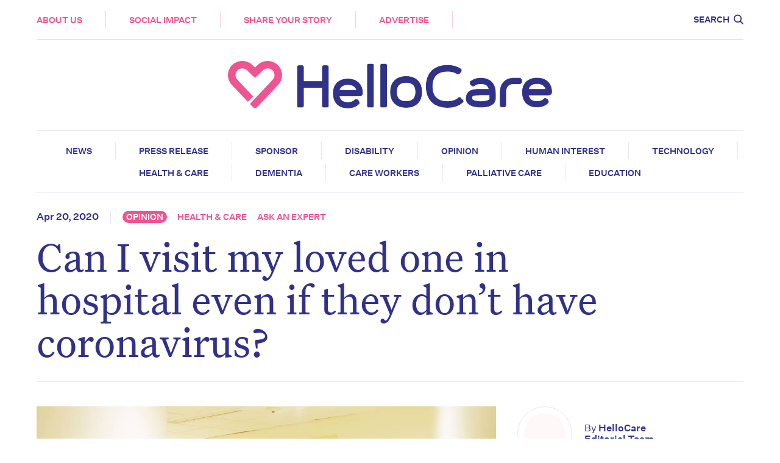

--- FILE ---
content_type: text/html; charset=UTF-8
request_url: https://hellocare.com.au/can-visit-loved-one-hospital-even-dont-coronavirus/
body_size: 20711
content:
<!doctype html>
<html lang="en-AU">
  <head>
	<meta charset="utf-8">
	<meta http-equiv="x-ua-compatible" content="ie=edge">
<script type="text/javascript">
/* <![CDATA[ */
 var gform;gform||(document.addEventListener("gform_main_scripts_loaded",function(){gform.scriptsLoaded=!0}),document.addEventListener("gform/theme/scripts_loaded",function(){gform.themeScriptsLoaded=!0}),window.addEventListener("DOMContentLoaded",function(){gform.domLoaded=!0}),gform={domLoaded:!1,scriptsLoaded:!1,themeScriptsLoaded:!1,isFormEditor:()=>"function"==typeof InitializeEditor,callIfLoaded:function(o){return!(!gform.domLoaded||!gform.scriptsLoaded||!gform.themeScriptsLoaded&&!gform.isFormEditor()||(gform.isFormEditor()&&console.warn("The use of gform.initializeOnLoaded() is deprecated in the form editor context and will be removed in Gravity Forms 3.1."),o(),0))},initializeOnLoaded:function(o){gform.callIfLoaded(o)||(document.addEventListener("gform_main_scripts_loaded",()=>{gform.scriptsLoaded=!0,gform.callIfLoaded(o)}),document.addEventListener("gform/theme/scripts_loaded",()=>{gform.themeScriptsLoaded=!0,gform.callIfLoaded(o)}),window.addEventListener("DOMContentLoaded",()=>{gform.domLoaded=!0,gform.callIfLoaded(o)}))},hooks:{action:{},filter:{}},addAction:function(o,r,e,t){gform.addHook("action",o,r,e,t)},addFilter:function(o,r,e,t){gform.addHook("filter",o,r,e,t)},doAction:function(o){gform.doHook("action",o,arguments)},applyFilters:function(o){return gform.doHook("filter",o,arguments)},removeAction:function(o,r){gform.removeHook("action",o,r)},removeFilter:function(o,r,e){gform.removeHook("filter",o,r,e)},addHook:function(o,r,e,t,n){null==gform.hooks[o][r]&&(gform.hooks[o][r]=[]);var d=gform.hooks[o][r];null==n&&(n=r+"_"+d.length),gform.hooks[o][r].push({tag:n,callable:e,priority:t=null==t?10:t})},doHook:function(r,o,e){var t;if(e=Array.prototype.slice.call(e,1),null!=gform.hooks[r][o]&&((o=gform.hooks[r][o]).sort(function(o,r){return o.priority-r.priority}),o.forEach(function(o){"function"!=typeof(t=o.callable)&&(t=window[t]),"action"==r?t.apply(null,e):e[0]=t.apply(null,e)})),"filter"==r)return e[0]},removeHook:function(o,r,t,n){var e;null!=gform.hooks[o][r]&&(e=(e=gform.hooks[o][r]).filter(function(o,r,e){return!!(null!=n&&n!=o.tag||null!=t&&t!=o.priority)}),gform.hooks[o][r]=e)}}); 
/* ]]> */
</script>

	<meta name="viewport" content="width=device-width, initial-scale=1, shrink-to-fit=no">
	
	<meta name='robots' content='index, follow, max-image-preview:large, max-snippet:-1, max-video-preview:-1' />
	<style>img:is([sizes="auto" i], [sizes^="auto," i]) { contain-intrinsic-size: 3000px 1500px }</style>
	
	<!-- This site is optimized with the Yoast SEO plugin v26.6 - https://yoast.com/wordpress/plugins/seo/ -->
	<title>Can I visit my loved one in hospital even if they don’t have coronavirus? - Hellocare</title>
	<link rel="canonical" href="https://hellocare.com.au/can-visit-loved-one-hospital-even-dont-coronavirus/" />
	<meta property="og:locale" content="en_US" />
	<meta property="og:type" content="article" />
	<meta property="og:title" content="Can I visit my loved one in hospital even if they don’t have coronavirus? - Hellocare" />
	<meta property="og:description" content="The number of people with suspected or confirmed COVID-19 who need to go to the hospital is increasing. So family members and friends will be asking whether they can visit their loved ones. People will also want to visit patients in hospital for another reason. Perhaps they’ve just given birth or are recovering after a..." />
	<meta property="og:url" content="https://hellocare.com.au/can-visit-loved-one-hospital-even-dont-coronavirus/" />
	<meta property="og:site_name" content="Hellocare" />
	<meta property="article:publisher" content="https://www.facebook.com/hellocareau/" />
	<meta property="article:published_time" content="2020-04-20T06:16:04+00:00" />
	<meta property="article:modified_time" content="2025-04-03T02:22:23+00:00" />
	<meta property="og:image" content="https://hellocare.com.au/wp-content/uploads/2020/04/iStock-172650739-5.jpg" />
	<meta property="og:image:width" content="1000" />
	<meta property="og:image:height" content="676" />
	<meta property="og:image:type" content="image/jpeg" />
	<meta name="author" content="HelloCare Mail" />
	<meta name="twitter:card" content="summary_large_image" />
	<meta name="twitter:creator" content="@hellocareau" />
	<meta name="twitter:site" content="@hellocareau" />
	<meta name="twitter:label1" content="Written by" />
	<meta name="twitter:data1" content="HelloCare Mail" />
	<meta name="twitter:label2" content="Est. reading time" />
	<meta name="twitter:data2" content="4 minutes" />
	<script type="application/ld+json" class="yoast-schema-graph">{"@context":"https://schema.org","@graph":[{"@type":"Article","@id":"https://hellocare.com.au/can-visit-loved-one-hospital-even-dont-coronavirus/#article","isPartOf":{"@id":"https://hellocare.com.au/can-visit-loved-one-hospital-even-dont-coronavirus/"},"author":{"name":"HelloCare Mail","@id":"https://hellocare.com.au/#/schema/person/c450c2e4d26b97566bb66f375fbfb23f"},"headline":"Can I visit my loved one in hospital even if they don’t have coronavirus?","datePublished":"2020-04-20T06:16:04+00:00","dateModified":"2025-04-03T02:22:23+00:00","mainEntityOfPage":{"@id":"https://hellocare.com.au/can-visit-loved-one-hospital-even-dont-coronavirus/"},"wordCount":867,"commentCount":0,"publisher":{"@id":"https://hellocare.com.au/#organization"},"image":{"@id":"https://hellocare.com.au/can-visit-loved-one-hospital-even-dont-coronavirus/#primaryimage"},"thumbnailUrl":"https://hellocare.com.au/wp-content/uploads/2020/04/iStock-172650739-5.jpg","keywords":["VIC","COVID-19","australia","NSW","ACT","Victoria","The Conversation","QLD","SA","wa","can i visit someone in hospital australia?","Can I vistit a loved one?","hospital visitation","Tas"],"articleSection":["Opinion","Health &amp; Care","Ask an expert"],"inLanguage":"en-AU","potentialAction":[{"@type":"CommentAction","name":"Comment","target":["https://hellocare.com.au/can-visit-loved-one-hospital-even-dont-coronavirus/#respond"]}]},{"@type":"WebPage","@id":"https://hellocare.com.au/can-visit-loved-one-hospital-even-dont-coronavirus/","url":"https://hellocare.com.au/can-visit-loved-one-hospital-even-dont-coronavirus/","name":"Can I visit my loved one in hospital even if they don’t have coronavirus? - Hellocare","isPartOf":{"@id":"https://hellocare.com.au/#website"},"primaryImageOfPage":{"@id":"https://hellocare.com.au/can-visit-loved-one-hospital-even-dont-coronavirus/#primaryimage"},"image":{"@id":"https://hellocare.com.au/can-visit-loved-one-hospital-even-dont-coronavirus/#primaryimage"},"thumbnailUrl":"https://hellocare.com.au/wp-content/uploads/2020/04/iStock-172650739-5.jpg","datePublished":"2020-04-20T06:16:04+00:00","dateModified":"2025-04-03T02:22:23+00:00","breadcrumb":{"@id":"https://hellocare.com.au/can-visit-loved-one-hospital-even-dont-coronavirus/#breadcrumb"},"inLanguage":"en-AU","potentialAction":[{"@type":"ReadAction","target":["https://hellocare.com.au/can-visit-loved-one-hospital-even-dont-coronavirus/"]}]},{"@type":"ImageObject","inLanguage":"en-AU","@id":"https://hellocare.com.au/can-visit-loved-one-hospital-even-dont-coronavirus/#primaryimage","url":"https://hellocare.com.au/wp-content/uploads/2020/04/iStock-172650739-5.jpg","contentUrl":"https://hellocare.com.au/wp-content/uploads/2020/04/iStock-172650739-5.jpg","width":1000,"height":676},{"@type":"BreadcrumbList","@id":"https://hellocare.com.au/can-visit-loved-one-hospital-even-dont-coronavirus/#breadcrumb","itemListElement":[{"@type":"ListItem","position":1,"name":"Home","item":"https://hellocare.com.au/"},{"@type":"ListItem","position":2,"name":"Can I visit my loved one in hospital even if they don’t have coronavirus?"}]},{"@type":"WebSite","@id":"https://hellocare.com.au/#website","url":"https://hellocare.com.au/","name":"Hellocare","description":"Aged Care News","publisher":{"@id":"https://hellocare.com.au/#organization"},"potentialAction":[{"@type":"SearchAction","target":{"@type":"EntryPoint","urlTemplate":"https://hellocare.com.au/?s={search_term_string}"},"query-input":{"@type":"PropertyValueSpecification","valueRequired":true,"valueName":"search_term_string"}}],"inLanguage":"en-AU"},{"@type":"Organization","@id":"https://hellocare.com.au/#organization","name":"HelloCare","url":"https://hellocare.com.au/","logo":{"@type":"ImageObject","inLanguage":"en-AU","@id":"https://hellocare.com.au/#/schema/logo/image/","url":"https://hellocare.com.au/app/uploads/2021/05/Screen-Shot-2021-05-25-at-7.16.23-pm.png","contentUrl":"https://hellocare.com.au/app/uploads/2021/05/Screen-Shot-2021-05-25-at-7.16.23-pm.png","width":556,"height":109,"caption":"HelloCare"},"image":{"@id":"https://hellocare.com.au/#/schema/logo/image/"},"sameAs":["https://www.facebook.com/hellocareau/","https://x.com/hellocareau","https://www.instagram.com/hellocareau/","https://www.linkedin.com/company/hellocareau/"]},{"@type":"Person","@id":"https://hellocare.com.au/#/schema/person/c450c2e4d26b97566bb66f375fbfb23f","name":"HelloCare Mail","image":{"@type":"ImageObject","inLanguage":"en-AU","@id":"https://hellocare.com.au/#/schema/person/image/","url":"https://secure.gravatar.com/avatar/?s=96&d=mm&r=g","contentUrl":"https://secure.gravatar.com/avatar/?s=96&d=mm&r=g","caption":"HelloCare Mail"}}]}</script>
	<!-- / Yoast SEO plugin. -->


<link rel='dns-prefetch' href='//pagead2.googlesyndication.com' />
<link rel="alternate" type="application/rss+xml" title="Hellocare &raquo; Can I visit my loved one in hospital even if they don’t have coronavirus? Comments Feed" href="https://hellocare.com.au/can-visit-loved-one-hospital-even-dont-coronavirus/feed/" />
<link rel='stylesheet' id='wp-block-library-css' href='https://hellocare.com.au/wp-includes/css/dist/block-library/style.min.css' type='text/css' media='all' />
<style id='global-styles-inline-css' type='text/css'>
:root{--wp--preset--aspect-ratio--square: 1;--wp--preset--aspect-ratio--4-3: 4/3;--wp--preset--aspect-ratio--3-4: 3/4;--wp--preset--aspect-ratio--3-2: 3/2;--wp--preset--aspect-ratio--2-3: 2/3;--wp--preset--aspect-ratio--16-9: 16/9;--wp--preset--aspect-ratio--9-16: 9/16;--wp--preset--color--black: #000000;--wp--preset--color--cyan-bluish-gray: #abb8c3;--wp--preset--color--white: #ffffff;--wp--preset--color--pale-pink: #f78da7;--wp--preset--color--vivid-red: #cf2e2e;--wp--preset--color--luminous-vivid-orange: #ff6900;--wp--preset--color--luminous-vivid-amber: #fcb900;--wp--preset--color--light-green-cyan: #7bdcb5;--wp--preset--color--vivid-green-cyan: #00d084;--wp--preset--color--pale-cyan-blue: #8ed1fc;--wp--preset--color--vivid-cyan-blue: #0693e3;--wp--preset--color--vivid-purple: #9b51e0;--wp--preset--gradient--vivid-cyan-blue-to-vivid-purple: linear-gradient(135deg,rgba(6,147,227,1) 0%,rgb(155,81,224) 100%);--wp--preset--gradient--light-green-cyan-to-vivid-green-cyan: linear-gradient(135deg,rgb(122,220,180) 0%,rgb(0,208,130) 100%);--wp--preset--gradient--luminous-vivid-amber-to-luminous-vivid-orange: linear-gradient(135deg,rgba(252,185,0,1) 0%,rgba(255,105,0,1) 100%);--wp--preset--gradient--luminous-vivid-orange-to-vivid-red: linear-gradient(135deg,rgba(255,105,0,1) 0%,rgb(207,46,46) 100%);--wp--preset--gradient--very-light-gray-to-cyan-bluish-gray: linear-gradient(135deg,rgb(238,238,238) 0%,rgb(169,184,195) 100%);--wp--preset--gradient--cool-to-warm-spectrum: linear-gradient(135deg,rgb(74,234,220) 0%,rgb(151,120,209) 20%,rgb(207,42,186) 40%,rgb(238,44,130) 60%,rgb(251,105,98) 80%,rgb(254,248,76) 100%);--wp--preset--gradient--blush-light-purple: linear-gradient(135deg,rgb(255,206,236) 0%,rgb(152,150,240) 100%);--wp--preset--gradient--blush-bordeaux: linear-gradient(135deg,rgb(254,205,165) 0%,rgb(254,45,45) 50%,rgb(107,0,62) 100%);--wp--preset--gradient--luminous-dusk: linear-gradient(135deg,rgb(255,203,112) 0%,rgb(199,81,192) 50%,rgb(65,88,208) 100%);--wp--preset--gradient--pale-ocean: linear-gradient(135deg,rgb(255,245,203) 0%,rgb(182,227,212) 50%,rgb(51,167,181) 100%);--wp--preset--gradient--electric-grass: linear-gradient(135deg,rgb(202,248,128) 0%,rgb(113,206,126) 100%);--wp--preset--gradient--midnight: linear-gradient(135deg,rgb(2,3,129) 0%,rgb(40,116,252) 100%);--wp--preset--font-size--small: 13px;--wp--preset--font-size--medium: 20px;--wp--preset--font-size--large: 36px;--wp--preset--font-size--x-large: 42px;--wp--preset--spacing--20: 0.44rem;--wp--preset--spacing--30: 0.67rem;--wp--preset--spacing--40: 1rem;--wp--preset--spacing--50: 1.5rem;--wp--preset--spacing--60: 2.25rem;--wp--preset--spacing--70: 3.38rem;--wp--preset--spacing--80: 5.06rem;--wp--preset--shadow--natural: 6px 6px 9px rgba(0, 0, 0, 0.2);--wp--preset--shadow--deep: 12px 12px 50px rgba(0, 0, 0, 0.4);--wp--preset--shadow--sharp: 6px 6px 0px rgba(0, 0, 0, 0.2);--wp--preset--shadow--outlined: 6px 6px 0px -3px rgba(255, 255, 255, 1), 6px 6px rgba(0, 0, 0, 1);--wp--preset--shadow--crisp: 6px 6px 0px rgba(0, 0, 0, 1);}:where(body) { margin: 0; }.wp-site-blocks > .alignleft { float: left; margin-right: 2em; }.wp-site-blocks > .alignright { float: right; margin-left: 2em; }.wp-site-blocks > .aligncenter { justify-content: center; margin-left: auto; margin-right: auto; }:where(.is-layout-flex){gap: 0.5em;}:where(.is-layout-grid){gap: 0.5em;}.is-layout-flow > .alignleft{float: left;margin-inline-start: 0;margin-inline-end: 2em;}.is-layout-flow > .alignright{float: right;margin-inline-start: 2em;margin-inline-end: 0;}.is-layout-flow > .aligncenter{margin-left: auto !important;margin-right: auto !important;}.is-layout-constrained > .alignleft{float: left;margin-inline-start: 0;margin-inline-end: 2em;}.is-layout-constrained > .alignright{float: right;margin-inline-start: 2em;margin-inline-end: 0;}.is-layout-constrained > .aligncenter{margin-left: auto !important;margin-right: auto !important;}.is-layout-constrained > :where(:not(.alignleft):not(.alignright):not(.alignfull)){margin-left: auto !important;margin-right: auto !important;}body .is-layout-flex{display: flex;}.is-layout-flex{flex-wrap: wrap;align-items: center;}.is-layout-flex > :is(*, div){margin: 0;}body .is-layout-grid{display: grid;}.is-layout-grid > :is(*, div){margin: 0;}body{padding-top: 0px;padding-right: 0px;padding-bottom: 0px;padding-left: 0px;}a:where(:not(.wp-element-button)){text-decoration: underline;}:root :where(.wp-element-button, .wp-block-button__link){background-color: #32373c;border-width: 0;color: #fff;font-family: inherit;font-size: inherit;line-height: inherit;padding: calc(0.667em + 2px) calc(1.333em + 2px);text-decoration: none;}.has-black-color{color: var(--wp--preset--color--black) !important;}.has-cyan-bluish-gray-color{color: var(--wp--preset--color--cyan-bluish-gray) !important;}.has-white-color{color: var(--wp--preset--color--white) !important;}.has-pale-pink-color{color: var(--wp--preset--color--pale-pink) !important;}.has-vivid-red-color{color: var(--wp--preset--color--vivid-red) !important;}.has-luminous-vivid-orange-color{color: var(--wp--preset--color--luminous-vivid-orange) !important;}.has-luminous-vivid-amber-color{color: var(--wp--preset--color--luminous-vivid-amber) !important;}.has-light-green-cyan-color{color: var(--wp--preset--color--light-green-cyan) !important;}.has-vivid-green-cyan-color{color: var(--wp--preset--color--vivid-green-cyan) !important;}.has-pale-cyan-blue-color{color: var(--wp--preset--color--pale-cyan-blue) !important;}.has-vivid-cyan-blue-color{color: var(--wp--preset--color--vivid-cyan-blue) !important;}.has-vivid-purple-color{color: var(--wp--preset--color--vivid-purple) !important;}.has-black-background-color{background-color: var(--wp--preset--color--black) !important;}.has-cyan-bluish-gray-background-color{background-color: var(--wp--preset--color--cyan-bluish-gray) !important;}.has-white-background-color{background-color: var(--wp--preset--color--white) !important;}.has-pale-pink-background-color{background-color: var(--wp--preset--color--pale-pink) !important;}.has-vivid-red-background-color{background-color: var(--wp--preset--color--vivid-red) !important;}.has-luminous-vivid-orange-background-color{background-color: var(--wp--preset--color--luminous-vivid-orange) !important;}.has-luminous-vivid-amber-background-color{background-color: var(--wp--preset--color--luminous-vivid-amber) !important;}.has-light-green-cyan-background-color{background-color: var(--wp--preset--color--light-green-cyan) !important;}.has-vivid-green-cyan-background-color{background-color: var(--wp--preset--color--vivid-green-cyan) !important;}.has-pale-cyan-blue-background-color{background-color: var(--wp--preset--color--pale-cyan-blue) !important;}.has-vivid-cyan-blue-background-color{background-color: var(--wp--preset--color--vivid-cyan-blue) !important;}.has-vivid-purple-background-color{background-color: var(--wp--preset--color--vivid-purple) !important;}.has-black-border-color{border-color: var(--wp--preset--color--black) !important;}.has-cyan-bluish-gray-border-color{border-color: var(--wp--preset--color--cyan-bluish-gray) !important;}.has-white-border-color{border-color: var(--wp--preset--color--white) !important;}.has-pale-pink-border-color{border-color: var(--wp--preset--color--pale-pink) !important;}.has-vivid-red-border-color{border-color: var(--wp--preset--color--vivid-red) !important;}.has-luminous-vivid-orange-border-color{border-color: var(--wp--preset--color--luminous-vivid-orange) !important;}.has-luminous-vivid-amber-border-color{border-color: var(--wp--preset--color--luminous-vivid-amber) !important;}.has-light-green-cyan-border-color{border-color: var(--wp--preset--color--light-green-cyan) !important;}.has-vivid-green-cyan-border-color{border-color: var(--wp--preset--color--vivid-green-cyan) !important;}.has-pale-cyan-blue-border-color{border-color: var(--wp--preset--color--pale-cyan-blue) !important;}.has-vivid-cyan-blue-border-color{border-color: var(--wp--preset--color--vivid-cyan-blue) !important;}.has-vivid-purple-border-color{border-color: var(--wp--preset--color--vivid-purple) !important;}.has-vivid-cyan-blue-to-vivid-purple-gradient-background{background: var(--wp--preset--gradient--vivid-cyan-blue-to-vivid-purple) !important;}.has-light-green-cyan-to-vivid-green-cyan-gradient-background{background: var(--wp--preset--gradient--light-green-cyan-to-vivid-green-cyan) !important;}.has-luminous-vivid-amber-to-luminous-vivid-orange-gradient-background{background: var(--wp--preset--gradient--luminous-vivid-amber-to-luminous-vivid-orange) !important;}.has-luminous-vivid-orange-to-vivid-red-gradient-background{background: var(--wp--preset--gradient--luminous-vivid-orange-to-vivid-red) !important;}.has-very-light-gray-to-cyan-bluish-gray-gradient-background{background: var(--wp--preset--gradient--very-light-gray-to-cyan-bluish-gray) !important;}.has-cool-to-warm-spectrum-gradient-background{background: var(--wp--preset--gradient--cool-to-warm-spectrum) !important;}.has-blush-light-purple-gradient-background{background: var(--wp--preset--gradient--blush-light-purple) !important;}.has-blush-bordeaux-gradient-background{background: var(--wp--preset--gradient--blush-bordeaux) !important;}.has-luminous-dusk-gradient-background{background: var(--wp--preset--gradient--luminous-dusk) !important;}.has-pale-ocean-gradient-background{background: var(--wp--preset--gradient--pale-ocean) !important;}.has-electric-grass-gradient-background{background: var(--wp--preset--gradient--electric-grass) !important;}.has-midnight-gradient-background{background: var(--wp--preset--gradient--midnight) !important;}.has-small-font-size{font-size: var(--wp--preset--font-size--small) !important;}.has-medium-font-size{font-size: var(--wp--preset--font-size--medium) !important;}.has-large-font-size{font-size: var(--wp--preset--font-size--large) !important;}.has-x-large-font-size{font-size: var(--wp--preset--font-size--x-large) !important;}
:where(.wp-block-post-template.is-layout-flex){gap: 1.25em;}:where(.wp-block-post-template.is-layout-grid){gap: 1.25em;}
:where(.wp-block-columns.is-layout-flex){gap: 2em;}:where(.wp-block-columns.is-layout-grid){gap: 2em;}
:root :where(.wp-block-pullquote){font-size: 1.5em;line-height: 1.6;}
</style>
<link rel='stylesheet' id='gn-frontend-gnfollow-style-css' href='https://hellocare.com.au/wp-content/cache/busting/1/wp-content/plugins/gn-publisher/assets/css/gn-frontend-gnfollow.min-1.5.25.css' type='text/css' media='all' />
<link rel='stylesheet' id='sage/main.css-css' href='https://hellocare.com.au/wp-content/themes/hellocare/dist/styles/main_0c8a6c25.css' type='text/css' media='all' />
<script type="text/javascript" src="https://pagead2.googlesyndication.com/pagead/js/adsbygoogle.js?ver=1" id="ads-by-google-js"></script>
<script type="text/javascript" src="https://hellocare.com.au/wp-content/cache/busting/1/wp-includes/js/jquery/jquery.min-3.7.1.js" id="jquery-core-js"></script>
<script type="text/javascript" src="https://hellocare.com.au/wp-content/cache/busting/1/wp-includes/js/jquery/jquery-migrate.min-3.4.1.js" id="jquery-migrate-js"></script>

<link rel='shortlink' href='https://hellocare.com.au/?p=17270' />
<!-- Google Tag Manager -->
<script>(function(w,d,s,l,i){w[l]=w[l]||[];w[l].push({'gtm.start':
new Date().getTime(),event:'gtm.js'});var f=d.getElementsByTagName(s)[0],
j=d.createElement(s),dl=l!='dataLayer'?'&l='+l:'';j.async=true;j.src=
'https://www.googletagmanager.com/gtm.js?id='+i+dl;f.parentNode.insertBefore(j,f);
})(window,document,'script','dataLayer','GTM-TNXH4KM');</script>
<!-- End Google Tag Manager -->

<style>
.gform_wrapper form .gform_body>.gform_fields>li.captcha-field {padding: 0 27%;}
@media (max-width: 700px) {
  .gform_wrapper form .gform_body>.gform_fields>li.captcha-field {padding: 0;}
	
  .page-header__categories.category-list {
    display: none;
  }
}
</style><link rel="amphtml" href="https://hellocare.com.au/can-visit-loved-one-hospital-even-dont-coronavirus/?amp=1"><link rel="icon" href="https://hellocare.com.au/wp-content/uploads/2021/01/hc-favicon-150x150.jpg" sizes="32x32" />
<link rel="icon" href="https://hellocare.com.au/wp-content/uploads/2021/01/hc-favicon.jpg" sizes="192x192" />
<link rel="apple-touch-icon" href="https://hellocare.com.au/wp-content/uploads/2021/01/hc-favicon.jpg" />
<meta name="msapplication-TileImage" content="https://hellocare.com.au/wp-content/uploads/2021/01/hc-favicon.jpg" />
<noscript><style id="rocket-lazyload-nojs-css">.rll-youtube-player, [data-lazy-src]{display:none !important;}</style></noscript>	

<script type="application/ld+json" class="gnpub-schema-markup-output">
{"@context":"https:\/\/schema.org\/","@type":"NewsArticle","@id":"https:\/\/hellocare.com.au\/can-visit-loved-one-hospital-even-dont-coronavirus\/#newsarticle","url":"https:\/\/hellocare.com.au\/can-visit-loved-one-hospital-even-dont-coronavirus\/","image":{"@type":"ImageObject","url":"https:\/\/hellocare.com.au\/wp-content\/uploads\/2020\/04\/iStock-172650739-5-150x150.jpg","width":150,"height":150},"headline":"Can I visit my loved one in hospital even if they don\u2019t have coronavirus?","mainEntityOfPage":"https:\/\/hellocare.com.au\/can-visit-loved-one-hospital-even-dont-coronavirus\/","datePublished":"2020-04-20T06:16:04+10:00","dateModified":"2025-04-03T13:22:23+11:00","description":"The number of people with suspected or confirmed COVID-19 who need to go to the hospital is increasing. So family members and friends will be asking whether they can visit their loved ones. People will also want to visit patients in hospital for another reason. Perhaps they\u2019ve just given birth or are recovering after a","articleSection":"Ask an expert","articleBody":"The number of people with suspected or confirmed COVID-19 who need to go to the hospital is increasing.\r\n\r\nSo family members and friends will be asking whether they can visit their loved ones. People will also want to visit patients in hospital for another reason. Perhaps they\u2019ve just given birth or are recovering after a heart attack.\r\n\r\nWhether you can visit or not depends on a mix of policies put in place nationally, by the states, and by individual hospitals.\r\n\r\nAnd as the situation can change daily, it\u2019s best to check the hospital\u2019s website or phone ahead to avoid being refused entry at the hospital gates.\r\nWhy are more people in hospital?\r\nThe number of new cases diagnosed with the coronavirus each day in Australia is\u00a0decreasing. But the number of people expected to be hospitalised with a suspected or confirmed case is still\u00a0increasing.\r\n\r\nThis is due to the time lag, because whether there\u2019s a need to hospitalise a patient for COVID-19 only becomes evident around the\u00a0fifth day after diagnosis, sometimes even later. Further, patients with severe COVID-19 often have to remain in hospital for some time.\r\n\r\nInitial estimates by the\u00a0World Health Organisation\u00a0predicted about 81% of COVID-19 infections to be mild or have no symptoms. But about 14% develop severe disease and require oxygen and 5% become critically unwell, requiring mechanical ventilation.\r\n\r\nThe\u00a0latest data for Australia\u00a0look a little better with 8% receiving hospital care, including 2% being in intensive care units (ICU).\r\n\r\nPeople spend on average\u00a0eight days in hospital with COVID-19. But if they develop serious complications and require a ventilator, the average length of stay might be\u00a0double that.\r\n\r\nThis is much longer than the\u00a0usual length of hospital stays\u00a0which, for patients who spent at least one night in hospital, is 5.3 days overall.\r\nHow are hospital visits changing?\r\nBefore the coronavirus, hospitals encouraged family and friends to visit their loved ones as\u00a0this can help\u00a0reduce patients\u2019 anxiety and stress, and may help them recover faster.\r\n\r\nVisiting hours and hospital policies are set to limit traffic in and out of wards, allow treatment to take place and for patients to rest and recover.\r\n\r\nHospitals might also have asked visitors to clean their hands when they first arrived to avoid bringing infections in.\r\n\r\nIn light of COVID-19, much tougher restrictions are now in place to protect the patient, hospital staff and the visitors.\r\n\r\nFor patients with COVID-19, rules about visiting them in hospital, and especially in the ICU, may be very restricted. Visiting may be prohibited or, if allowed, only for a very short amount of time under extra precautions.\r\n\r\nFor example, in\u00a0New South Wales, visitors must wear a surgical mask and protective eyewear if they are visiting a person suspected or confirmed to have coronavirus.\r\n\r\nThese restrictions are set nationally and by individual states, and adapted into the visiting policies of individual hospitals.\r\nDifferent states have different rules\r\nThe most recent\u00a0rules for Victoria\u00a0allow patients in public, private and denominational hospitals only one visit per day, a maximum of two visitors at a time and for up to two hours.\r\n\r\nHowever, you will be prohibited from visiting if you have:\r\n\r\n \tbeen diagnosed with coronavirus and should be in isolation\r\n \tarrived in Australia within the last 14 days\r\n \trecently come into contact with a person confirmed to have the coronavirus\r\n \ta temperature over 37.5\u2103 or symptoms of a respiratory infection.\r\n\r\nThese restrictions are in place regardless of whether your loved one has COVID-19 or is in hospital for another reason.\r\n\r\nIn some cases, visitors can stay longer than two hours. These exemptions include parents or carers of people under 18, carers of people with a disability, the partner or support person of someone giving birth, a person accompanying a patient to the emergency department, or a person providing end-of-life support.\r\n\r\nWhile most\u00a0states\u00a0and\u00a0territories\u00a0have issued similar advice, Tasmania has\u00a0closed all hospitals\u00a0to visitors after the recent coronavirus outbreak in the North West Regional Hospital in Burnie.\r\n\r\nHospitals in Tasmania will make exceptions for people visiting their partners at the birth of a child, parents visiting dependent children and for \u201ccompassionate and end-of-life reasons\u201d. But a person visiting under any of these exemptions still needs to check with the hospital.\r\nHospitals also have their own rules\r\nHospitals around the country have also restricted visiting hours and numbers beyond what the health departments are mandating.\r\n\r\nFor instance,\u00a0at our hospital\u00a0in Victoria, currently only one visitor per patient per day is allowed, and no children under 16. Visitors to our ICU are limited to a maximum of ten minutes whereas during labour one partner or support person can be there for 24 hours.\r\n\r\nOn entry, staff will screen you for symptoms and signs of COVID-19. This might be done by asking you a series of questions and\/or checking your temperature.\r\n\r\nSo as the rules vary across states, territories, individual hospitals \u2013 and even different wards within a single hospital \u2013 check the latest restrictions for your state and hospital before planning a visit.\r\n\r\nThe following article was first published in the Conversation.\r\n\r\nPhoto Credit - iStock -\u00a0jsmith","keywords":"VIC, COVID-19, australia, NSW, ACT, Victoria, The Conversation, QLD, SA, wa, can i visit someone in hospital australia?, Can I vistit a loved one?, hospital visitation, Tas, ","name":"Can I visit my loved one in hospital even if they don\u2019t have coronavirus?","thumbnailUrl":"https:\/\/hellocare.com.au\/wp-content\/uploads\/2020\/04\/iStock-172650739-5-150x150.jpg","wordCount":804,"timeRequired":"PT3M34S","mainEntity":{"@type":"WebPage","@id":"https:\/\/hellocare.com.au\/can-visit-loved-one-hospital-even-dont-coronavirus\/"},"author":{"@type":"Person","name":"HelloCare Mail","url":"https:\/\/hellocare.com.au\/author\/hellocare-mail\/","sameAs":[],"image":{"@type":"ImageObject","url":"https:\/\/secure.gravatar.com\/avatar\/?s=96&d=mm&r=g","height":96,"width":96}},"editor":{"@type":"Person","name":"HelloCare Mail","url":"https:\/\/hellocare.com.au\/author\/hellocare-mail\/","sameAs":[],"image":{"@type":"ImageObject","url":"https:\/\/secure.gravatar.com\/avatar\/?s=96&d=mm&r=g","height":96,"width":96}}}
</script>
</head>
  <body class="post-template-default single single-post postid-17270 single-format-standard can-visit-loved-one-hospital-even-dont-coronavirus transition-fade app-data index-data singular-data single-data single-post-data single-post-can-visit-loved-one-hospital-even-dont-coronavirus-data">
        <header class="header">

	<div class="inner-wrapper">

		<div class="header__inner">

			<div class="header__top">

				<a class="header__icon" href="https://hellocare.com.au"><img src="data:image/svg+xml,%3Csvg%20xmlns='http://www.w3.org/2000/svg'%20viewBox='0%200%200%200'%3E%3C/svg%3E" alt="Hellocare" data-lazy-src="https://hellocare.com.au/wp-content/themes/hellocare/dist/images/logo-icon_c00b4d8b.svg"><noscript><img src="https://hellocare.com.au/wp-content/themes/hellocare/dist/images/logo-icon_c00b4d8b.svg" alt="Hellocare"></noscript></a>

				<nav class="header__nav">

										<div class="menu-main-menu-container"><ul id="menu-main-menu" class="nav"><li id="nav-aboutus"><a href="https://hellocare.com.au/about/">About Us</a></li>
<li id="nav-socialimpact"><a href="https://www.connectthe40.com/">Social Impact</a></li>
<li id="nav-shareyourstory"><a href="https://hellocare.com.au/submit-a-story/">Share your story</a></li>
<li id="nav-advertise"><a href="https://hellocare.com.au/advertise/">Advertise</a></li>
</ul></div>
					
				</nav>

				<div class="header__actions">

					<a class="header__search" data-no-swup href="#"><span>Search</span><svg version="1.1" id="Layer_1" xmlns="http://www.w3.org/2000/svg" xmlns:xlink="http://www.w3.org/1999/xlink" x="0px" y="0px"
	 viewBox="0 0 18.3 18.3" style="enable-background:new 0 0 18.3 18.3;" xml:space="preserve">
<style type="text/css">
	.st0{fill:none;}
	.st1{fill:#303188;}
</style>
<g>
	<circle class="st0" cx="7.5" cy="7.5" r="5.5"/>
	<path class="st1" d="M18.3,16.9L13.5,12c1-1.3,1.5-2.8,1.5-4.5C15,3.4,11.6,0,7.5,0S0,3.4,0,7.5S3.4,15,7.5,15
		c1.7,0,3.3-0.6,4.5-1.5l4.9,4.9L18.3,16.9z M2,7.5C2,4.5,4.5,2,7.5,2c3,0,5.5,2.5,5.5,5.5c0,3-2.5,5.5-5.5,5.5C4.5,13,2,10.5,2,7.5
		z"/>
</g>
</svg>
</a>

					<a href="#" class="menu-trigger">

						<div class="menu-trigger__bar menu-trigger__bar--bar-1"></div>
						<div class="menu-trigger__bar menu-trigger__bar--bar-2"></div>
						<div class="menu-trigger__bar menu-trigger__bar--bar-3"></div>

					</a>

				</div>

			</div>

		</div>

		<div class="page-header__categories category-list">

	<div class='inner-wrapper'>

		<ul>
						<li>
				<a href="https://hellocare.com.au/category/news/">News</a>
			</li>
						<li>
				<a href="https://hellocare.com.au/category/press-release/">Press release</a>
			</li>
						<li>
				<a href="https://hellocare.com.au/category/sponsor/">Sponsor</a>
			</li>
						<li>
				<a href="https://hellocare.com.au/category/disability/">Disability</a>
			</li>
						<li>
				<a href="https://hellocare.com.au/category/opinion/">Opinion</a>
			</li>
						<li>
				<a href="https://hellocare.com.au/category/human-interest/">Human Interest</a>
			</li>
						<li>
				<a href="https://hellocare.com.au/category/technology/">Technology</a>
			</li>
						<li>
				<a href="https://hellocare.com.au/category/health-care/">Health &amp; Care</a>
			</li>
						<li>
				<a href="https://hellocare.com.au/category/dementia/">Dementia</a>
			</li>
						<li>
				<a href="https://hellocare.com.au/category/care-workers/">Care Workers</a>
			</li>
						<li>
				<a href="https://hellocare.com.au/category/palliative-care/">Palliative Care</a>
			</li>
						<li>
				<a href="https://hellocare.com.au/category/education/">Education</a>
			</li>
					</ul>

	</div>

</div>

		<div class="search-bar">

			<div class="inner-wrapper">

				<div class="search-bar__inner">

					<form method="get" action="https://hellocare.com.au">

						<input name="s" type="text" placeholder="Search here...">
						<button><img src="data:image/svg+xml,%3Csvg%20xmlns='http://www.w3.org/2000/svg'%20viewBox='0%200%200%200'%3E%3C/svg%3E" alt="Search" data-lazy-src="https://hellocare.com.au/wp-content/themes/hellocare/dist/images/slider-next_03a66740.svg"><noscript><img src="https://hellocare.com.au/wp-content/themes/hellocare/dist/images/slider-next_03a66740.svg" alt="Search"></noscript></button>

					</form>

				</div>

			</div>

		</div>

	</div>

</header>


<div class="mobile-menu">

	<div class="inner-wrapper">

		<div class='mobile-menu__inner'>

			<div class="mobile-menu__top">

								<div class="menu-main-menu-container"><ul id="menu-main-menu-1" class="nav"><li id="nav-aboutus"><a href="https://hellocare.com.au/about/">About Us</a></li>
<li id="nav-socialimpact"><a href="https://www.connectthe40.com/">Social Impact</a></li>
<li id="nav-shareyourstory"><a href="https://hellocare.com.au/submit-a-story/">Share your story</a></li>
<li id="nav-advertise"><a href="https://hellocare.com.au/advertise/">Advertise</a></li>
</ul></div>
				
			</div>

			<div class='mobile-menu__bottom'>

								<a title="News" href="https://hellocare.com.au/category/news/">News</a>
								<a title="Press release" href="https://hellocare.com.au/category/press-release/">Press release</a>
								<a title="Sponsor" href="https://hellocare.com.au/category/sponsor/">Sponsor</a>
								<a title="Disability" href="https://hellocare.com.au/category/disability/">Disability</a>
								<a title="Opinion" href="https://hellocare.com.au/category/opinion/">Opinion</a>
								<a title="Human Interest" href="https://hellocare.com.au/category/human-interest/">Human Interest</a>
								<a title="Technology" href="https://hellocare.com.au/category/technology/">Technology</a>
								<a title="Health &amp; Care" href="https://hellocare.com.au/category/health-care/">Health &amp; Care</a>
								<a title="Dementia" href="https://hellocare.com.au/category/dementia/">Dementia</a>
								<a title="Care Workers" href="https://hellocare.com.au/category/care-workers/">Care Workers</a>
								<a title="Palliative Care" href="https://hellocare.com.au/category/palliative-care/">Palliative Care</a>
								<a title="Education" href="https://hellocare.com.au/category/education/">Education</a>
				
			</div>

			<div class="mobile-menu__details">

				<h4>Find us at</h4>

								<a class="footer__address" target="blank" href="https://maps.app.goo.gl/WgoFtsNoh382p5GF7">Level 1/24 Bank Pl, South Melbourne VIC 3206</a>
				
				<div class="footer__socials">

										<a target="_blank" href="https://www.facebook.com/hellocareau/"><img src="data:image/svg+xml,%3Csvg%20xmlns='http://www.w3.org/2000/svg'%20viewBox='0%200%200%200'%3E%3C/svg%3E" alt="Facebook" data-lazy-src="https://hellocare.com.au/wp-content/themes/hellocare/dist/images/facebook_5135a1e4.svg"><noscript><img src="https://hellocare.com.au/wp-content/themes/hellocare/dist/images/facebook_5135a1e4.svg" alt="Facebook"></noscript></a>
					
										<a target="_blank" href="https://www.linkedin.com/company/hellocareau/"><img src="data:image/svg+xml,%3Csvg%20xmlns='http://www.w3.org/2000/svg'%20viewBox='0%200%200%200'%3E%3C/svg%3E" alt="LinkedIn" data-lazy-src="https://hellocare.com.au/wp-content/themes/hellocare/dist/images/linkedin_d3f1d0ba.svg"><noscript><img src="https://hellocare.com.au/wp-content/themes/hellocare/dist/images/linkedin_d3f1d0ba.svg" alt="LinkedIn"></noscript></a>
					
										<a target="_blank" href="https://x.com/HelloCareAU"><img src="data:image/svg+xml,%3Csvg%20xmlns='http://www.w3.org/2000/svg'%20viewBox='0%200%200%200'%3E%3C/svg%3E" alt="Twitter" data-lazy-src="https://hellocare.com.au/wp-content/themes/hellocare/dist/images/twitter_d54f40a4.svg"><noscript><img src="https://hellocare.com.au/wp-content/themes/hellocare/dist/images/twitter_d54f40a4.svg" alt="Twitter"></noscript></a>
					
										<a target="_blank" href="https://www.instagram.com/hellocareau/"><img src="data:image/svg+xml,%3Csvg%20xmlns='http://www.w3.org/2000/svg'%20viewBox='0%200%200%200'%3E%3C/svg%3E" alt="Instagram" data-lazy-src="https://hellocare.com.au/wp-content/themes/hellocare/dist/images/instagram_16835476.svg"><noscript><img src="https://hellocare.com.au/wp-content/themes/hellocare/dist/images/instagram_16835476.svg" alt="Instagram"></noscript></a>
					
				</div>

			</div>

		</div>

	</div>

</div>

    <div id="body-wrapper" class="body-wrapper">
		<div class="page-header">

	<div class="inner-wrapper">

		<div class="page-header__inner">

			<div class="page-header__logo">

				<a href="https://hellocare.com.au"><img src="data:image/svg+xml,%3Csvg%20xmlns='http://www.w3.org/2000/svg'%20viewBox='0%200%200%200'%3E%3C/svg%3E" alt="Hellocare" data-lazy-src="https://hellocare.com.au/wp-content/themes/hellocare/dist/images/logo_8773b579.svg"><noscript><img src="https://hellocare.com.au/wp-content/themes/hellocare/dist/images/logo_8773b579.svg" alt="Hellocare"></noscript></a>

			</div>

							<div class="horizontal-main-div-banner">
	<div class="inner-wrapper">
		<div class="ad-landscape__inner">
            <a class="horizontal-url-banner" target="_blank" style="display: flex; justify-content: center;">
                <picture class="horizontal-picture-banner"></picture>
            </a>

			<div class="ad-caption">Advertisement</div>
		</div>
	</div>
</div>			
			
			<div class="page-header__categories category-list">

	<div class='inner-wrapper'>

		<ul>
						<li>
				<a href="https://hellocare.com.au/category/news/">News</a>
			</li>
						<li>
				<a href="https://hellocare.com.au/category/press-release/">Press release</a>
			</li>
						<li>
				<a href="https://hellocare.com.au/category/sponsor/">Sponsor</a>
			</li>
						<li>
				<a href="https://hellocare.com.au/category/disability/">Disability</a>
			</li>
						<li>
				<a href="https://hellocare.com.au/category/opinion/">Opinion</a>
			</li>
						<li>
				<a href="https://hellocare.com.au/category/human-interest/">Human Interest</a>
			</li>
						<li>
				<a href="https://hellocare.com.au/category/technology/">Technology</a>
			</li>
						<li>
				<a href="https://hellocare.com.au/category/health-care/">Health &amp; Care</a>
			</li>
						<li>
				<a href="https://hellocare.com.au/category/dementia/">Dementia</a>
			</li>
						<li>
				<a href="https://hellocare.com.au/category/care-workers/">Care Workers</a>
			</li>
						<li>
				<a href="https://hellocare.com.au/category/palliative-care/">Palliative Care</a>
			</li>
						<li>
				<a href="https://hellocare.com.au/category/education/">Education</a>
			</li>
					</ul>

	</div>

</div>

		</div>

	</div>

</div>

		
<div class="single-title">

	<div class="inner-wrapper">

		<div class="single-title__inner">

			<div class="single-title__date-tags">

				<div class="single-title__date">Apr 20, 2020</div>
				<div class="single-title__divider"></div>

				<div class="single-title__tags tag-list">
										<a href="#" class="post-tag">Opinion</a>
					
																	<a href="https://hellocare.com.au/category/health-care/" class="post-category">Health &amp; Care</a>
												<a href="https://hellocare.com.au/category/ask-an-expert/" class="post-category">Ask an expert</a>
															</div>

			</div>

			<h1 class="single-title__title">Can I visit my loved one in hospital even if they don’t have coronavirus?</h1>

		</div>

	</div>

</div>

<div class='single-wrapper'>

	<div class="inner-wrapper">

		<div class="single-wrapper__inner">

			<div class="single-wrapper__left">

				<div class="single-wrapper__content">

					<div class="module module-image">

		<div class='module-image__inner'>

						<div class="module-image__image">

				<img src="data:image/svg+xml,%3Csvg%20xmlns='http://www.w3.org/2000/svg'%20viewBox='0%200%200%200'%3E%3C/svg%3E" alt="" data-lazy-src="https://hellocare.com.au/wp-content/uploads/2020/04/iStock-172650739-5.jpg"><noscript><img src="https://hellocare.com.au/wp-content/uploads/2020/04/iStock-172650739-5.jpg " alt=""></noscript>

			</div>
			
			
		</div>

</div>

								<div class="module module-content">

		<div class='module-content__inner'>

						<div class="module-content__column content">

				<p>The number of people with suspected or confirmed COVID-19 who need to go to the hospital is <a href="https://www.health.gov.au/resources/publications/coronavirus-covid-19-at-a-glance"><span style="font-weight: 400;">increasing.</span></a></p>
<p>So family members and friends will be asking whether they can visit their loved ones. People will also want to visit patients in hospital for another reason. Perhaps they’ve just given birth or are recovering after a heart attack.</p>
<p>Whether you can visit or not depends on a mix of policies put in place nationally, by the states, and by individual hospitals.</p>
<p>And as the situation can change daily, it’s best to check the hospital’s website or phone ahead to avoid being refused entry at the hospital gates.</p>
<h3>Why are more people in hospital?</h3>
<p>The number of new cases diagnosed with the coronavirus each day in Australia is <a href="https://www.health.gov.au/news/health-alerts/novel-coronavirus-2019-ncov-health-alert/coronavirus-covid-19-current-situation-and-case-numbers">decreasing</a>. But the number of people expected to be hospitalised with a suspected or confirmed case is still <a href="https://www.health.gov.au/resources/publications/coronavirus-covid-19-at-a-glance">increasing</a>.</p>
<p>This is due to the time lag, because whether there’s a need to hospitalise a patient for COVID-19 only becomes evident around the <a href="https://ama.com.au/article/update-novel-coronavirus-covid-19">fifth day after diagnosis</a>, sometimes even later. Further, patients with severe COVID-19 often have to remain in hospital for some time.</p>
<p>Initial estimates by the <a href="https://www.who.int/publications-detail/clinical-management-of-severe-acute-respiratory-infection-when-novel-coronavirus-(ncov)-infection-is-suspected">World Health Organisation</a> predicted about 81% of COVID-19 infections to be mild or have no symptoms. But about 14% develop severe disease and require oxygen and 5% become critically unwell, requiring mechanical ventilation.</p>
<p>The <a href="https://www.abc.net.au/news/2020-03-17/coronavirus-cases-data-reveals-how-covid-19-spreads-in-australia/12060704">latest data for Australia</a> look a little better with 8% receiving hospital care, including 2% being in intensive care units (ICU).</p>
<p>People spend on average <a href="https://www.doherty.edu.au/news-events/news/covid-19-modelling-papers">eight days in hospital with COVID-19</a>. But if they develop serious complications and require a ventilator, the average length of stay might be <a href="https://www.esahq.org/esa-news/analysis-of-the-number-growth-of-icu-patients-with-covid-19-in-italy-and-lombardy/">double that</a>.</p>
<p>This is much longer than the <a href="https://www.aihw.gov.au/reports/hospitals/admitted-patient-care-2017-18/data">usual length of hospital stays</a> which, for patients who spent at least one night in hospital, is 5.3 days overall.</p>
<h3>How are hospital visits changing?</h3>
<p>Before the coronavirus, hospitals encouraged family and friends to visit their loved ones as <a href="https://www.betterhealth.vic.gov.au/health/servicesandsupport/visitors-in-hospital">this can help</a> reduce patients’ anxiety and stress, and may help them recover faster.</p>
<p>Visiting hours and hospital policies are set to limit traffic in and out of wards, allow treatment to take place and for patients to rest and recover.</p>
<p>Hospitals might also have asked visitors to clean their hands when they first arrived to avoid bringing infections in.</p>
<p>In light of COVID-19, much tougher restrictions are now in place to protect the patient, hospital staff and the visitors.</p>
<p>For patients with COVID-19, rules about visiting them in hospital, and especially in the ICU, may be very restricted. Visiting may be prohibited or, if allowed, only for a very short amount of time under extra precautions.</p>
<p>For example, in New South Wales, visitors must wear a surgical mask and protective eyewear if they are visiting a person suspected or confirmed to have coronavirus.</p>
<p>These restrictions are set nationally and by individual states, and adapted into the visiting policies of individual hospitals.</p>
<h3>Different states have different rules</h3>
<p>The most recent <a href="https://www.dhhs.vic.gov.au/health-services-and-general-practitioners-coronavirus-disease-covid-19">rules for Victoria</a> allow patients in public, private and denominational hospitals only one visit per day, a maximum of two visitors at a time and for up to two hours.</p>
<p>However, you will be prohibited from visiting if you have:</p>
<ul>
<li>been diagnosed with coronavirus and should be in isolation</li>
<li>arrived in Australia within the last 14 days</li>
<li>recently come into contact with a person confirmed to have the coronavirus</li>
<li>a temperature over 37.5℃ or symptoms of a respiratory infection.</li>
</ul>
<p>These restrictions are in place regardless of whether your loved one has COVID-19 or is in hospital for another reason.</p>
<p>In some cases, visitors can stay longer than two hours. These exemptions include parents or carers of people under 18, carers of people with a disability, the partner or support person of someone giving birth, a person accompanying a patient to the emergency department, or a person providing end-of-life support.</p>
<p>While most <a href="https://www.qld.gov.au/health/conditions/health-alerts/coronavirus-covid-19/take-action/coronavirus-prevention">states</a> and <a href="https://health.act.gov.au/hospitals-and-health-centres/canberra-hospital">territories</a> have issued similar advice, Tasmania has <a href="https://www.dhhs.tas.gov.au/hospital">closed all hospitals</a> to visitors after the recent coronavirus outbreak in the North West Regional Hospital in Burnie.</p>
<p>Hospitals in Tasmania will make exceptions for people visiting their partners at the birth of a child, parents visiting dependent children and for “compassionate and end-of-life reasons”. But a person visiting under any of these exemptions still needs to check with the hospital.</p>
<h3>Hospitals also have their own rules</h3>
<p>Hospitals around the country have also restricted visiting hours and numbers beyond what the health departments are mandating.</p>
<p>For instance, <a href="https://monashhealth.org/patients-visitors/coronavirus#visiting-monash-health">at our hospital</a> in Victoria, currently only one visitor per patient per day is allowed, and no children under 16. Visitors to our ICU are limited to a maximum of ten minutes whereas during labour one partner or support person can be there for 24 hours.</p>
<p>On entry, staff will screen you for symptoms and signs of COVID-19. This might be done by asking you a series of questions and/or checking your temperature.</p>
<p>So as the rules vary across states, territories, individual hospitals – and even different wards within a single hospital – check the latest restrictions for your state and hospital before planning a visit.</p>
<p><em>The following article was first published in the <strong><a href="https://theconversation.com/can-i-visit-my-loved-one-in-hospital-even-if-they-dont-have-coronavirus-135565">Conversation</a>.</strong></em></p>
<p>Photo Credit – iStock – <a href="https://www.istockphoto.com/au/portfolio/jsmith?mediatype=photography"><span style="font-weight: 400;">jsmith</span></a></p>


			</div>
			
		</div>

</div>

							
	

				</div>

				<div class="single-wrapper__share post-share">

					<div class="post-share__left">

						<span>Share this page</span>

						<div class="post-share__icons">

							<a title="Share on Facebook" target="_blank" href="https://www.facebook.com/sharer/sharer.php?u=https://hellocare.com.au/can-visit-loved-one-hospital-even-dont-coronavirus/"><img src="data:image/svg+xml,%3Csvg%20xmlns='http://www.w3.org/2000/svg'%20viewBox='0%200%200%200'%3E%3C/svg%3E" alt="Share on Facebook" data-lazy-src="https://hellocare.com.au/wp-content/themes/hellocare/dist/images/facebook-share_63a8debc.svg"><noscript><img src="https://hellocare.com.au/wp-content/themes/hellocare/dist/images/facebook-share_63a8debc.svg" alt="Share on Facebook"></noscript></a>
							<a title="Share on Twitter" target="_blank" href="https://twitter.com/home?status=https://hellocare.com.au/can-visit-loved-one-hospital-even-dont-coronavirus/"><img src="data:image/svg+xml,%3Csvg%20xmlns='http://www.w3.org/2000/svg'%20viewBox='0%200%200%200'%3E%3C/svg%3E" alt="Share on Twitter" data-lazy-src="https://hellocare.com.au/wp-content/themes/hellocare/dist/images/twitter-share_d7e57387.svg"><noscript><img src="https://hellocare.com.au/wp-content/themes/hellocare/dist/images/twitter-share_d7e57387.svg" alt="Share on Twitter"></noscript></a>
							<a title="Share on linkedIn" target="_blank" href="https://www.linkedin.com/shareArticle?mini=true&url=https://hellocare.com.au/can-visit-loved-one-hospital-even-dont-coronavirus/&title=&summary=&source="><img src="data:image/svg+xml,%3Csvg%20xmlns='http://www.w3.org/2000/svg'%20viewBox='0%200%200%200'%3E%3C/svg%3E" alt="Share on LinkedIn" data-lazy-src="https://hellocare.com.au/wp-content/themes/hellocare/dist/images/linkedin-share_63227138.svg"><noscript><img src="https://hellocare.com.au/wp-content/themes/hellocare/dist/images/linkedin-share_63227138.svg" alt="Share on LinkedIn"></noscript></a>
							<a title="Share via Email" target="_blank" href="mailto:info@example.com?&subject=&body=https://hellocare.com.au/can-visit-loved-one-hospital-even-dont-coronavirus/"><img src="data:image/svg+xml,%3Csvg%20xmlns='http://www.w3.org/2000/svg'%20viewBox='0%200%200%200'%3E%3C/svg%3E" alt="Email" data-lazy-src="https://hellocare.com.au/wp-content/themes/hellocare/dist/images/link-share_025a4f43.svg"><noscript><img src="https://hellocare.com.au/wp-content/themes/hellocare/dist/images/link-share_025a4f43.svg" alt="Email"></noscript></a>

						</div>

					</div>

										<a class="button" href="https://hellocare.com.au/author/hellocare-mail/">More from the Author</a>
					
				</div>

				<div class="post-comments-wrap">

					<div class="post-comments-wrap__inner">

													<div id="respond" class="comment-respond">
		<h3 id="reply-title" class="comment-reply-title">Leave a Reply <small><a rel="nofollow" id="cancel-comment-reply-link" href="/can-visit-loved-one-hospital-even-dont-coronavirus/#respond" style="display:none;">Cancel reply</a></small></h3><form action="https://hellocare.com.au/wp-comments-post.php" method="post" id="commentform" class="comment-form" novalidate><p class="comment-notes"><span id="email-notes">Your email address will not be published.</span> <span class="required-field-message">Required fields are marked <span class="required">*</span></span></p><p class="comment-form-comment"><label for="comment">Comment <span class="required">*</span></label> <textarea id="comment" name="comment" cols="45" rows="8" maxlength="65525" required></textarea></p><p class="comment-form-author"><label for="author">Name <span class="required">*</span></label> <input id="author" name="author" type="text" value="" size="30" maxlength="245" autocomplete="name" required /></p>
<p class="comment-form-email"><label for="email">Email <span class="required">*</span></label> <input id="email" name="email" type="email" value="" size="30" maxlength="100" aria-describedby="email-notes" autocomplete="email" required /></p>
<p class="comment-form-url"><label for="url">Website</label> <input id="url" name="url" type="url" value="" size="30" maxlength="200" autocomplete="url" /></p>
<p class="comment-form-cookies-consent"><input id="wp-comment-cookies-consent" name="wp-comment-cookies-consent" type="checkbox" value="yes" /> <label for="wp-comment-cookies-consent">Save my name, email, and website in this browser for the next time I comment.</label></p>
<p class="form-submit"><input name="submit" type="submit" id="submit" class="submit" value="Post Comment" /> <input type='hidden' name='comment_post_ID' value='17270' id='comment_post_ID' />
<input type='hidden' name='comment_parent' id='comment_parent' value='0' />
</p><p style="display: none;"><input type="hidden" id="akismet_comment_nonce" name="akismet_comment_nonce" value="137845bf4d" /></p><p style="display: none !important;" class="akismet-fields-container" data-prefix="ak_"><label>&#916;<textarea name="ak_hp_textarea" cols="45" rows="8" maxlength="100"></textarea></label><input type="hidden" id="ak_js_1" name="ak_js" value="195"/><script>document.getElementById( "ak_js_1" ).setAttribute( "value", ( new Date() ).getTime() );</script></p></form>	</div><!-- #respond -->
	


						
					</div>

				</div>

			</div>

			<div class="single-wrapper__right">

								<div class="single-wrapper__authors post-author-sidebar">

					<div class="post-author-sidebar__desktop">

												<div class="post-author-sidebar__author">

							<div class="post-author-sidebar__image-wrapper">

								<div data-wp class='post-author-sidebar__image image-element' style="background: url(https://hellocare.com.au/wp-content/uploads/2021/01/Untitled-design-1.png) no-repeat center; background-size: cover;"></div>

							</div>

							<div class="post-author-sidebar__details">

								<div class="post-author-sidebar__name">By <a href="https://hellocare.com.au/author/hellocare-mail/">HelloCare Editorial Team</a></div>
								
							</div>

						</div>
						
					</div>

					<div class="post-author-sidebar__slider-wrapper">

						<div class="post-author-sidebar__slider owl-carousel">

														<div class="post-author-sidebar__author">

								<div class="post-author-sidebar__image-wrapper">

									<div data-wp class='post-author-sidebar__image image-element' style="background: url(https://hellocare.com.au/wp-content/uploads/2021/01/Untitled-design-1.png) no-repeat center; background-size: cover;"></div>

								</div>

								<div class="post-author-sidebar__details">

									<div class="post-author-sidebar__name">By <a href="https://hellocare.com.au/author/hellocare-mail/">HelloCare Editorial Team</a></div>
									
								</div>

							</div>
							
						</div>

					</div>

				</div>
				
				<div class="post-wrapper__portrait-ads">

					<div class="ad-portrait vertical-main-div-banner">
	<div class="inner-wrapper">
		<div class="ad-portrait__inner" style="width:300px;">
            <a class="vertical-url-banner" target="_blank">
                <picture class="vertical-picture-banner"></picture>
            </a>

			<div class="ad-caption" style="width:300px; margin-bottom:10px;">Advertisement</div>
		</div>
	</div>
</div>
					<div class="ad-portrait__desktop" style="margin-top:30px;">
                        <div class="ad-portrait vertical-main-div-banner">
	<div class="inner-wrapper">
		<div class="ad-portrait__inner" style="width:300px;">
            <a class="vertical-url-banner" target="_blank">
                <picture class="vertical-picture-banner"></picture>
            </a>

			<div class="ad-caption" style="width:300px; margin-bottom:10px;">Advertisement</div>
		</div>
	</div>
</div>                    </div>

				</div>

			</div>

		</div>

	</div>

</div>

<div class="horizontal-main-div-banner">
	<div class="inner-wrapper">
		<div class="ad-landscape__inner">
            <a class="horizontal-url-banner" target="_blank" style="display: flex; justify-content: center;">
                <picture class="horizontal-picture-banner"></picture>
            </a>

			<div class="ad-caption">Advertisement</div>
		</div>
	</div>
</div>
<div class="related-posts post-list">

	<div class="inner-wrapper">

		<div class="related-posts__title">

			<h2 class="section-title">You might be interested in</h2>

		</div>

		<div class="related-posts__inner post-list__inner">

							<div class="card-post">

	<div class="card-post__inner">

				<a data-wp class="card-post__image image-element" href="https://hellocare.com.au/physical-mental-benefits-volunteering-aged-care/" style="background: url(https://hellocare.com.au/wp-content/uploads/2019/01/iStock-941321174-5.jpg) no-repeat center; background-size: cover;"></a>
		
		<div class="card-post__tags tag-list">
									<a href="https://hellocare.com.au/category/health-care/" class="post-category">Health &amp; Care</a>
					</div>

		<a class="card-post__title title-link" href="https://hellocare.com.au/physical-mental-benefits-volunteering-aged-care/"><h2>The physical and mental benefits of volunteering in aged care</h2></a>

				<div class="card-post__author post-author">By <a href="https://hellocare.com.au/author/hellocare-mail/">HelloCare Editorial Team</a></div>
		
		<div class="card-post__excerpt excerpt">
			While the physical and mental benefits for volunteers are numerous, the rewards pale in comparison to those felt by the individuals that receive the gift of your time and energy.
		<a href="https://hellocare.com.au/physical-mental-benefits-volunteering-aged-care/" title="Read The physical and mental benefits of volunteering in aged care">Read More</a></div>

	</div>

</div>
								<div class="post-divide"></div>
											<div class="card-post">

	<div class="card-post__inner">

				<a data-wp class="card-post__image image-element" href="https://hellocare.com.au/bad-for-patients-bad-for-paramedics-ambulance-ramping-is-a-symptom-of-a-health-system-in-distress/" style="background: url(https://hellocare.com.au/wp-content/uploads/2021/10/Ambulance-ramping-1-1200x800.jpg) no-repeat center; background-size: cover;"></a>
		
		<div class="card-post__tags tag-list">
									<a href="https://hellocare.com.au/category/health-care/" class="post-category">Health &amp; Care</a>
					</div>

		<a class="card-post__title title-link" href="https://hellocare.com.au/bad-for-patients-bad-for-paramedics-ambulance-ramping-is-a-symptom-of-a-health-system-in-distress/"><h2>Bad for patients, bad for paramedics: Ambulance ramping is a symptom of a health system in distress</h2></a>

		
		<div class="card-post__excerpt excerpt">
			Long lines of ambulances idling outside hospitals have shocked the public in recent news reports, especially in states with high COVID case numbers and increased hospital admissions.
		<a href="https://hellocare.com.au/bad-for-patients-bad-for-paramedics-ambulance-ramping-is-a-symptom-of-a-health-system-in-distress/" title="Read Bad for patients, bad for paramedics: Ambulance ramping is a symptom of a health system in distress">Read More</a></div>

	</div>

</div>
								<div class="post-divide"></div>
											<div class="card-post">

	<div class="card-post__inner">

				<a data-wp class="card-post__image image-element" href="https://hellocare.com.au/what-are-the-side-effects-of-the-pfizer-vaccine-an-expert-explains/" style="background: url(https://hellocare.com.au/wp-content/uploads/2021/06/COVID-19-vaccination-centre-1200x800.jpg) no-repeat center; background-size: cover;"></a>
		
		<div class="card-post__tags tag-list">
									<a href="https://hellocare.com.au/category/coronavirus-agedcare/" class="post-category">COVID-19</a>
					</div>

		<a class="card-post__title title-link" href="https://hellocare.com.au/what-are-the-side-effects-of-the-pfizer-vaccine-an-expert-explains/"><h2>What are the side effects of the Pfizer vaccine? An expert explains</h2></a>

		
		<div class="card-post__excerpt excerpt">
			We’ve been quite fixated on the side effects and small risks associated with the AstraZeneca vaccine. But with many Australians now lining up for the Pfizer shot, let’s take a look at what we know about side effects and rare adverse events after this vaccine.
		<a href="https://hellocare.com.au/what-are-the-side-effects-of-the-pfizer-vaccine-an-expert-explains/" title="Read What are the side effects of the Pfizer vaccine? An expert explains">Read More</a></div>

	</div>

</div>
							
		</div>

	</div>

</div>

<div class="horizontal-main-div-banner">
	<div class="inner-wrapper">
		<div class="ad-landscape__inner">
            <a class="horizontal-url-banner" target="_blank" style="display: flex; justify-content: center;">
                <picture class="horizontal-picture-banner"></picture>
            </a>

			<div class="ad-caption">Advertisement</div>
		</div>
	</div>
</div>
    </div>

        <footer class="footer">

	<div class="inner-wrapper">

		<div class="footer__inner">

			<div class="footer__newsletter">

				<a href="https://hellocare.com.au" class="footer__icon"><img src="data:image/svg+xml,%3Csvg%20xmlns='http://www.w3.org/2000/svg'%20viewBox='0%200%200%200'%3E%3C/svg%3E" alt="" data-lazy-src="https://hellocare.com.au/wp-content/themes/hellocare/dist/images/logo-icon_c00b4d8b.svg"><noscript><img src="https://hellocare.com.au/wp-content/themes/hellocare/dist/images/logo-icon_c00b4d8b.svg" alt=""></noscript></a>

				<div class="footer__newsletter-right">

					<div class="footer__newsletter-content">
						<h2>Stay up-to-date with the latest news and insights from the aged care sector.</h2>
					</div>

					<a class="button newsletter-trigger" data-no-swup href="#">Subscribe Now</a>

				</div>

			</div>

			<div class="footer__bottom">

				<div class="footer__column footer__column--column-1">

					<a class="footer__menu-trigger" data-no-swup href="#"><h4>HelloCare</h4></a>

					
				</div>

				<div class="footer__column footer__column--column-2">

					<a class="footer__menu-trigger" data-no-swup href="#"><h4>Explore the network</h4></a>

										<div class="menu-footer-two-container"><ul id="menu-footer-two" class="nav"><li id="nav-carecogroup"><a href="https://careandco.com.au">Care &#038; Co Group</a></li>
</ul></div>
					
				</div>

				<div class="footer__column footer__column--column-3">

					<h4>Find us at</h4>

										<a class="footer__address" target="blank" href="https://maps.app.goo.gl/WgoFtsNoh382p5GF7">Level 1/24 Bank Pl, South Melbourne VIC 3206</a>
					
					<div class="footer__socials">

												<a target="_blank" href="https://www.facebook.com/hellocareau/"><img src="data:image/svg+xml,%3Csvg%20xmlns='http://www.w3.org/2000/svg'%20viewBox='0%200%200%200'%3E%3C/svg%3E" alt="" data-lazy-src="https://hellocare.com.au/wp-content/themes/hellocare/dist/images/facebook_5135a1e4.svg"><noscript><img src="https://hellocare.com.au/wp-content/themes/hellocare/dist/images/facebook_5135a1e4.svg" alt=""></noscript></a>
						
												<a target="_blank" href="https://www.linkedin.com/company/hellocareau/"><img src="data:image/svg+xml,%3Csvg%20xmlns='http://www.w3.org/2000/svg'%20viewBox='0%200%200%200'%3E%3C/svg%3E" alt="" data-lazy-src="https://hellocare.com.au/wp-content/themes/hellocare/dist/images/linkedin_d3f1d0ba.svg"><noscript><img src="https://hellocare.com.au/wp-content/themes/hellocare/dist/images/linkedin_d3f1d0ba.svg" alt=""></noscript></a>
						
												<a target="_blank" href="https://x.com/HelloCareAU"><img src="data:image/svg+xml,%3Csvg%20xmlns='http://www.w3.org/2000/svg'%20viewBox='0%200%200%200'%3E%3C/svg%3E" alt="" data-lazy-src="https://hellocare.com.au/wp-content/themes/hellocare/dist/images/twitter_d54f40a4.svg"><noscript><img src="https://hellocare.com.au/wp-content/themes/hellocare/dist/images/twitter_d54f40a4.svg" alt=""></noscript></a>
						
												<a target="_blank" href="https://www.instagram.com/hellocareau/"><img src="data:image/svg+xml,%3Csvg%20xmlns='http://www.w3.org/2000/svg'%20viewBox='0%200%200%200'%3E%3C/svg%3E" alt="" data-lazy-src="https://hellocare.com.au/wp-content/themes/hellocare/dist/images/instagram_16835476.svg"><noscript><img src="https://hellocare.com.au/wp-content/themes/hellocare/dist/images/instagram_16835476.svg" alt=""></noscript></a>
						
					</div>

					<div class="footer__copyright">&copy; 2025 HelloCare Pty Ltd. All rights reserved.</div>

				</div>

			</div>

		</div>

	</div>

</footer>

<div class="newsletter-popup">

	<div class="newsletter-popup__inner" style="top: 12%;">

		<a data-no-swup class="newsletter-popup__close newsletter-trigger" onclick="setCookieVisitedBefore()" href="#">Close</a>

		<div class="newsletter-popup__content">

			<div class="newsletter-popup__logo"><img src="data:image/svg+xml,%3Csvg%20xmlns='http://www.w3.org/2000/svg'%20viewBox='0%200%200%200'%3E%3C/svg%3E" alt="" data-lazy-src="https://hellocare.com.au/wp-content/themes/hellocare/dist/images/logo_8773b579.svg"><noscript><img src="https://hellocare.com.au/wp-content/themes/hellocare/dist/images/logo_8773b579.svg" alt=""></noscript></div>

			<div class='newsletter-popup__content'>Don’t miss the next edition.
				Subscribe to the HelloCare newsletter.
				</div>

				<div class="newsletter-popup__form">

					<script type="text/javascript"></script>
                <div class='gf_browser_chrome gform_wrapper gform_legacy_markup_wrapper gform-theme--no-framework' data-form-theme='legacy' data-form-index='0' id='gform_wrapper_871770153' ><form method='post' enctype='multipart/form-data' target='gform_ajax_frame_871770153' id='gform_871770153'  action='/can-visit-loved-one-hospital-even-dont-coronavirus/' data-formid='1' novalidate>
                        <div class='gform-body gform_body'><ul id='gform_fields_871770153' class='gform_fields top_label form_sublabel_below description_below validation_below'><li id="field_1_1" class="gfield gfield--type-text hide-label half gfield_contains_required field_sublabel_below gfield--no-description field_description_below field_validation_below gfield_visibility_visible"  data-js-reload="field_1_1" ><label class='gfield_label gform-field-label' for='input_871770153_1'>First name<span class="gfield_required"><span class="gfield_required gfield_required_asterisk">*</span></span></label><div class='ginput_container ginput_container_text'><input name='input_1' id='input_871770153_1' type='text' value='' class='medium'    placeholder='First name' aria-required="true" aria-invalid="false"   /></div></li><li id="field_1_2" class="gfield gfield--type-text hide-label half gfield_contains_required field_sublabel_below gfield--no-description field_description_below field_validation_below gfield_visibility_visible"  data-js-reload="field_1_2" ><label class='gfield_label gform-field-label' for='input_871770153_2'>Last name<span class="gfield_required"><span class="gfield_required gfield_required_asterisk">*</span></span></label><div class='ginput_container ginput_container_text'><input name='input_2' id='input_871770153_2' type='text' value='' class='medium'    placeholder='Last Name' aria-required="true" aria-invalid="false"   /></div></li><li id="field_1_3" class="gfield gfield--type-email email-field hide-label gfield_contains_required field_sublabel_below gfield--no-description field_description_below field_validation_below gfield_visibility_visible"  data-js-reload="field_1_3" ><label class='gfield_label gform-field-label' for='input_871770153_3'>Email address<span class="gfield_required"><span class="gfield_required gfield_required_asterisk">*</span></span></label><div class='ginput_container ginput_container_email'>
                            <input name='input_3' id='input_871770153_3' type='email' value='' class='medium'   placeholder='Email address' aria-required="true" aria-invalid="false"  />
                        </div></li><li id="field_1_5" class="gfield gfield--type-captcha gfield--width-full captcha-field hide-label field_sublabel_below gfield--no-description field_description_below field_validation_below gfield_visibility_visible"  data-js-reload="field_1_5" ><label class='gfield_label gform-field-label' for='input_871770153_5'>CAPTCHA</label><div id='input_871770153_5' class='ginput_container ginput_recaptcha' data-sitekey='6Ldr1QUrAAAAAGXaKEnueYBiigvfjkKSbeUuwu5z'  data-theme='light' data-tabindex='0'  data-badge=''></div></li></ul></div>
        <div class='gform-footer gform_footer top_label'> <input type='submit' id='gform_submit_button_871770153' class='gform_button button' onclick='gform.submission.handleButtonClick(this);' value='Submit'  /> <input type='hidden' name='gform_ajax' value='form_id=1&amp;title=&amp;description=&amp;tabindex=0&amp;theme=legacy&amp;hash=9cb90ab7d4988436a75584068f528074' />
            <input type='hidden' class='gform_hidden' name='gform_submission_method' data-js='gform_submission_method_1' value='iframe' />
            <input type='hidden' class='gform_hidden' name='gform_theme' data-js='gform_theme_1' id='gform_theme_1' value='legacy' />
            <input type='hidden' class='gform_hidden' name='gform_style_settings' data-js='gform_style_settings_1' id='gform_style_settings_1' value='' />
            <input type='hidden' class='gform_hidden' name='is_submit_1' value='1' />
            <input type='hidden' class='gform_hidden' name='gform_submit' value='1' />
            
            <input type='hidden' class='gform_hidden' name='gform_unique_id' value='' />
            <input type='hidden' class='gform_hidden' name='state_1' value='WyJbXSIsIjk2ODc2NjNiODI0YWY4NTFhZWY1MmEwOTBjYjBkNGNjIl0=' />
            <input type='hidden' autocomplete='off' class='gform_hidden' name='gform_target_page_number_1' id='gform_target_page_number_871770153_1' value='0' />
            <input type='hidden' autocomplete='off' class='gform_hidden' name='gform_source_page_number_1' id='gform_source_page_number_871770153_1' value='1' />
            <input type='hidden' name='gform_random_id' value='871770153' /><input type='hidden' name='gform_field_values' value='' />
            
        </div>
                        <p style="display: none !important;" class="akismet-fields-container" data-prefix="ak_"><label>&#916;<textarea name="ak_hp_textarea" cols="45" rows="8" maxlength="100"></textarea></label><input type="hidden" id="ak_js_2" name="ak_js" value="107"/><script>document.getElementById( "ak_js_2" ).setAttribute( "value", ( new Date() ).getTime() );</script></p></form>
                        </div>
		                <iframe style='display:none;width:0px;height:0px;' src='about:blank' name='gform_ajax_frame_871770153' id='gform_ajax_frame_871770153' title='This iframe contains the logic required to handle Ajax powered Gravity Forms.'></iframe>
		                <script type="text/javascript">
/* <![CDATA[ */
 gform.initializeOnLoaded( function() {gformInitSpinner( 871770153, 'https://hellocare.com.au/wp-content/plugins/gravityforms/images/spinner.svg', true );jQuery('#gform_ajax_frame_871770153').on('load',function(){var contents = jQuery(this).contents().find('*').html();var is_postback = contents.indexOf('GF_AJAX_POSTBACK') >= 0;if(!is_postback){return;}var form_content = jQuery(this).contents().find('#gform_wrapper_871770153');var is_confirmation = jQuery(this).contents().find('#gform_confirmation_wrapper_871770153').length > 0;var is_redirect = contents.indexOf('gformRedirect(){') >= 0;var is_form = form_content.length > 0 && ! is_redirect && ! is_confirmation;var mt = parseInt(jQuery('html').css('margin-top'), 10) + parseInt(jQuery('body').css('margin-top'), 10) + 100;if(is_form){jQuery('#gform_wrapper_871770153').html(form_content.html());if(form_content.hasClass('gform_validation_error')){jQuery('#gform_wrapper_871770153').addClass('gform_validation_error');} else {jQuery('#gform_wrapper_871770153').removeClass('gform_validation_error');}setTimeout( function() { /* delay the scroll by 50 milliseconds to fix a bug in chrome */  }, 50 );if(window['gformInitDatepicker']) {gformInitDatepicker();}if(window['gformInitPriceFields']) {gformInitPriceFields();}var current_page = jQuery('#gform_source_page_number_871770153_1').val();gformInitSpinner( 871770153, 'https://hellocare.com.au/wp-content/plugins/gravityforms/images/spinner.svg', true );jQuery(document).trigger('gform_page_loaded', [871770153, current_page]);window['gf_submitting_871770153'] = false;}else if(!is_redirect){var confirmation_content = jQuery(this).contents().find('.GF_AJAX_POSTBACK').html();if(!confirmation_content){confirmation_content = contents;}jQuery('#gform_wrapper_871770153').replaceWith(confirmation_content);jQuery(document).trigger('gform_confirmation_loaded', [871770153]);window['gf_submitting_871770153'] = false;wp.a11y.speak(jQuery('#gform_confirmation_message_871770153').text());}else{jQuery('#gform_871770153').append(contents);if(window['gformRedirect']) {gformRedirect();}}jQuery(document).trigger("gform_pre_post_render", [{ formId: "1", currentPage: "current_page", abort: function() { this.preventDefault(); } }]);                if (event && event.defaultPrevented) {                return;         }        const gformWrapperDiv = document.getElementById( "gform_wrapper_1" );        if ( gformWrapperDiv ) {            const visibilitySpan = document.createElement( "span" );            visibilitySpan.id = "gform_visibility_test_1";            gformWrapperDiv.insertAdjacentElement( "afterend", visibilitySpan );        }        const visibilityTestDiv = document.getElementById( "gform_visibility_test_1" );        let postRenderFired = false;                function triggerPostRender() {            if ( postRenderFired ) {                return;            }            postRenderFired = true;            gform.core.triggerPostRenderEvents( 1, current_page );            if ( visibilityTestDiv ) {                visibilityTestDiv.parentNode.removeChild( visibilityTestDiv );            }        }        function debounce( func, wait, immediate ) {            var timeout;            return function() {                var context = this, args = arguments;                var later = function() {                    timeout = null;                    if ( !immediate ) func.apply( context, args );                };                var callNow = immediate && !timeout;                clearTimeout( timeout );                timeout = setTimeout( later, wait );                if ( callNow ) func.apply( context, args );            };        }        const debouncedTriggerPostRender = debounce( function() {            triggerPostRender();        }, 200 );        if ( visibilityTestDiv && visibilityTestDiv.offsetParent === null ) {            const observer = new MutationObserver( ( mutations ) => {                mutations.forEach( ( mutation ) => {                    if ( mutation.type === 'attributes' && visibilityTestDiv.offsetParent !== null ) {                        debouncedTriggerPostRender();                        observer.disconnect();                    }                });            });            observer.observe( document.body, {                attributes: true,                childList: false,                subtree: true,                attributeFilter: [ 'style', 'class' ],            });        } else {            triggerPostRender();        }    } );} ); 
/* ]]> */
</script>

				</div>

		</div>

	</div>

</div>

<script>
// Helper to get query parameter values
	function getQueryParam(param) {
		const urlParams = new URLSearchParams(window.location.search);
		return urlParams.get(param);
	}

	function popUpFirstVisit(showPopUp = true) {
		// Check if the visitor has already been here
		document.cookie.split(';').forEach(element => {
			if (element.includes("visited-before=true")) {
				showPopUp = false;
			}
		});
		
		// If utm_source equals "newsletter", do not show the popup
		if (getQueryParam("utm_source") === "newsletter") {
			showPopUp = false;
			setCookieVisitedBefore();
		}
		
		if (showPopUp) {
			// Wait for 10 seconds before showing the popup
			setTimeout(function(){
				showNewsletterPopUp();
			}, 10000);
		}
	}

	function showNewsletterPopUp() {		
		document.getElementsByClassName('newsletter-popup')[0].classList.add('active');
	}

	function setCookieVisitedBefore() {
  		const d = new Date();
  		// Set the date 3 days from now
  		d.setTime(d.getTime() + (3 * 24 * 60 * 60 * 1000));
  		const expires = "expires=" + d.toUTCString();
  		document.cookie = "visited-before=true; " + expires + "; path=/;";
	}
	
	// Example styling change for captcha field
	jQuery('.newsletter-popup__form').find('.captcha-field').css({'padding': '0 8%'});

	// Call the function to check conditions and possibly trigger the popup
	popUpFirstVisit();
</script>
<script>
	function observeBodyChanges(mutationList) {
		mutationList.every(function(mutation) {
			if (mutation.type === 'attributes' && mutation.attributeName === 'class' && pageChanged()) {
				return loadAllBanners();
			}
		})
	}

	const body = document.getElementsByTagName("BODY")[0];
	
	new MutationObserver(observeBodyChanges).observe(body, {attributes: true})

	const browserLoad = {
		bannersOnPage: [],
		lastLoadedPage: '',
	}
	
	const pageBanners = {
		horizontal: [],
		vertical: [],
	};

	loadAllBanners();

	async function loadAllBanners(){
		setVariables();

		await loadBanners('horizontal');
		await loadBanners('vertical');
	}

	function setVariables() {
		let bodyClasses = currentBodyClasses();

		browserLoad.bannersOnPage.horizontal = countBannersOnPage('horizontal');
		browserLoad.bannersOnPage.vertical = countBannersOnPage('vertical');		
        browserLoad.pageType = getPageType(bodyClasses);
        browserLoad.pageId = getPageId(bodyClasses, browserLoad.pageType);
		browserLoad.lastLoadedPage = browserLoad.lastLoadedPage.length > 0 ? browserLoad.lastLoadedPage : browserLoad.pageId;
		browserLoad.browserLoadId = browserLoadId();
		pageBanners.horizontal = []; 
		pageBanners.vertical = []; 
	}

	async function loadBanners(type){		
		for (let index = 1; index <= browserLoad['bannersOnPage'][type]; index++) {					
			await getBanner(type, index)
				.then(banner => setBanner(type, banner, index));
		}
	}

	function getBanner(type, index) {		
		return fetch(apiUrl() + apiQuery(type) + '.' + index + '&index=' + index)
				.then(response => response.json())
				.then(banner => banner);
   }

    function setBanner(bannerType, banner=null, bannerIndex = null){
		if (banner.length == 0){
			document.getElementsByClassName(bannerType + '-main-div-banner')[bannerIndex-1].innerHTML = '<div class="' + bannerType + '-url-banner ' + bannerType + '-picture-banner"></div>';

			return;
		}		

        setUrl(
				bannerType, 
				bannerIndex - 1, 
				banner.route_to
			);
			
		setImages(
				bannerType, 
				bannerIndex - 1, 
				banner.image_data
			);
    }

    function setUrl(bannerType, bannerIndex, url){
        document.getElementsByClassName(bannerType + '-url-banner')[bannerIndex].href = url;
    }

    function setImages(bannerType, bannerIndex, imageData){
        document.getElementsByClassName(bannerType + '-picture-banner')[bannerIndex].innerHTML = imageData;
    }

    function imageBaseUrl(){
        return adsUrl() + "storage/banners/";
    }

    function apiUrl(){
        return adsUrl() + 'api/ad/';
    }	

    function adsUrl(){
        return "https://assets.helloleaders.com.au/";
    }

    function browserLoadId(){
        return (Date.now().toString(36) + Math.random().toString(36).substring(2)).substring(0, 16);
    }

    function countBannersOnPage(bannerType){
        return document.getElementsByClassName(bannerType + '-main-div-banner').length;
    }

    function getPageType(bodyClasses, currentPageType = null){
		bodyClasses.forEach(element => {
			if (possiblePageTypes().includes(element)) {
				currentPageType = element;
			}
		});

		return currentPageType;
    }

    function getPageId(bodyClasses, pageType, pageId = null){
		let classIdentifier = possiblePageTypesIdentifier()[pageType];

		bodyClasses.forEach(element => {
			let potentialPageId = element.startsWith(classIdentifier) 
				? element.split(classIdentifier).pop() 
				: '';

			pageId = pageId 
				? pageId
				: potentialPageId.match(/^[0-9]+$/) ? potentialPageId : null;
		});

		return pageId;
    }

    function apiQuery(bannerType){
		let pageTypeQuery = browserLoad.pageType == 'single' ? 'post' : browserLoad.pageType;

		return bannerType + '?browser_load_id=' + browserLoad.browserLoadId + '&path=' + window.location.pathname + '&' + pageTypeQuery + '=' + browserLoad.pageId;
    }

	function possiblePageTypes(){
		return Object.keys(possiblePageTypesIdentifier());
	}

	function possiblePageTypesIdentifier(){
		return {
				'page' 	   : 'page-id-',
				'single'   : 'postid-',
				'category' : 'category-',
			};
	}

	function pageChanged() {
		let pageId = getPageId(currentBodyClasses(), getPageType(currentBodyClasses()));

		if ( pageId != browserLoad.lastLoadedPage) {
			browserLoad.lastLoadedPage = pageId;
			return true;
		}

		return false;
	}	

	function currentBodyClasses() {
		return body.className.split(' ');
	}
</script>
    <script type="text/javascript" id="sage/main.js-js-extra">
/* <![CDATA[ */
var Ajax = {"url":"https:\/\/hellocare.com.au\/wp-admin\/admin-ajax.php"};
/* ]]> */
</script>
<script type="text/javascript" src="https://hellocare.com.au/wp-content/themes/hellocare/dist/scripts/main_0c8a6c25.js" id="sage/main.js-js"></script>
<script type="text/javascript" src="https://hellocare.com.au/wp-includes/js/comment-reply.min.js" id="comment-reply-js" async="async" data-wp-strategy="async"></script>
<script defer type="text/javascript" src="https://hellocare.com.au/wp-content/cache/busting/1/wp-content/plugins/akismet/_inc/akismet-frontend-1762974378.js" id="akismet-frontend-js"></script>
<script type="text/javascript" src="https://hellocare.com.au/wp-content/cache/busting/1/wp-includes/js/dist/dom-ready.min-f77871ff7694fffea381.js" id="wp-dom-ready-js"></script>
<script type="text/javascript" src="https://hellocare.com.au/wp-content/cache/busting/1/wp-includes/js/dist/hooks.min-4d63a3d491d11ffd8ac6.js" id="wp-hooks-js"></script>
<script type="text/javascript" src="https://hellocare.com.au/wp-content/cache/busting/1/wp-includes/js/dist/i18n.min-5e580eb46a90c2b997e6.js" id="wp-i18n-js"></script>
<script type="text/javascript" id="wp-i18n-js-after">
/* <![CDATA[ */
wp.i18n.setLocaleData( { 'text direction\u0004ltr': [ 'ltr' ] } );
/* ]]> */
</script>
<script type="text/javascript" id="wp-a11y-js-translations">
/* <![CDATA[ */
( function( domain, translations ) {
	var localeData = translations.locale_data[ domain ] || translations.locale_data.messages;
	localeData[""].domain = domain;
	wp.i18n.setLocaleData( localeData, domain );
} )( "default", {"translation-revision-date":"2025-06-02 07:36:46+0000","generator":"GlotPress\/4.0.1","domain":"messages","locale_data":{"messages":{"":{"domain":"messages","plural-forms":"nplurals=2; plural=n != 1;","lang":"en_AU"},"Notifications":["Notifications"]}},"comment":{"reference":"wp-includes\/js\/dist\/a11y.js"}} );
/* ]]> */
</script>
<script type="text/javascript" src="https://hellocare.com.au/wp-content/cache/busting/1/wp-includes/js/dist/a11y.min-3156534cc54473497e14.js" id="wp-a11y-js"></script>
<script type="text/javascript" defer='defer' src="https://hellocare.com.au/wp-content/cache/busting/1/wp-content/plugins/gravityforms/js/jquery.json.min-2.9.5.js" id="gform_json-js"></script>
<script type="text/javascript" id="gform_gravityforms-js-extra">
/* <![CDATA[ */
var gform_i18n = {"datepicker":{"days":{"monday":"Mo","tuesday":"Tu","wednesday":"We","thursday":"Th","friday":"Fr","saturday":"Sa","sunday":"Su"},"months":{"january":"January","february":"February","march":"March","april":"April","may":"May","june":"June","july":"July","august":"August","september":"September","october":"October","november":"November","december":"December"},"firstDay":1,"iconText":"Select date"}};
var gf_legacy_multi = [];
var gform_gravityforms = {"strings":{"invalid_file_extension":"This type of file is not allowed. Must be one of the following:","delete_file":"Delete this file","in_progress":"in progress","file_exceeds_limit":"File exceeds size limit","illegal_extension":"This type of file is not allowed.","max_reached":"Maximum number of files reached","unknown_error":"There was a problem while saving the file on the server","currently_uploading":"Please wait for the uploading to complete","cancel":"Cancel","cancel_upload":"Cancel this upload","cancelled":"Cancelled"},"vars":{"images_url":"https:\/\/hellocare.com.au\/wp-content\/plugins\/gravityforms\/images"}};
var gf_global = {"gf_currency_config":{"name":"U.S. Dollar","symbol_left":"$","symbol_right":"","symbol_padding":"","thousand_separator":",","decimal_separator":".","decimals":2,"code":"USD"},"base_url":"https:\/\/hellocare.com.au\/wp-content\/plugins\/gravityforms","number_formats":[],"spinnerUrl":"https:\/\/hellocare.com.au\/wp-content\/plugins\/gravityforms\/images\/spinner.svg","version_hash":"b0c537265ad3ab15315871e1c53f8ed5","strings":{"newRowAdded":"New row added.","rowRemoved":"Row removed","formSaved":"The form has been saved.  The content contains the link to return and complete the form."}};
/* ]]> */
</script>
<script type="text/javascript" defer='defer' src="https://hellocare.com.au/wp-content/cache/busting/1/wp-content/plugins/gravityforms/js/gravityforms.min-2.9.5.js" id="gform_gravityforms-js"></script>
<script type="text/javascript" defer='defer' src="https://www.google.com/recaptcha/api.js?hl=en#038;render=explicit" id="gform_recaptcha-js"></script>
<script type="text/javascript" defer='defer' src="https://hellocare.com.au/wp-content/cache/busting/1/wp-content/plugins/gravityforms/js/placeholders.jquery.min-2.9.5.js" id="gform_placeholder-js"></script>
<script type="text/javascript" defer='defer' src="https://hellocare.com.au/wp-content/cache/busting/1/wp-content/plugins/gravityforms/assets/js/dist/utils.min-a8f8e72876ba5bc3f797026fe4225946.js" id="gform_gravityforms_utils-js"></script>
<script type="text/javascript" defer='defer' src="https://hellocare.com.au/wp-content/cache/busting/1/wp-content/plugins/gravityforms/assets/js/dist/vendor-theme.min-989ad253b7e7917a0c0a170dddfff3e5.js" id="gform_gravityforms_theme_vendors-js"></script>
<script type="text/javascript" id="gform_gravityforms_theme-js-extra">
/* <![CDATA[ */
var gform_theme_config = {"common":{"form":{"honeypot":{"version_hash":"b0c537265ad3ab15315871e1c53f8ed5"},"ajax":{"ajaxurl":"https:\/\/hellocare.com.au\/wp-admin\/admin-ajax.php","ajax_submission_nonce":"9950119a5d","i18n":{"step_announcement":"Step %1$s of %2$s, %3$s","unknown_error":"There was an unknown error processing your request. Please try again."}}}},"hmr_dev":"","public_path":"https:\/\/hellocare.com.au\/wp-content\/plugins\/gravityforms\/assets\/js\/dist\/","config_nonce":"cd490148a0"};
/* ]]> */
</script>
<script type="text/javascript" defer='defer' src="https://hellocare.com.au/wp-content/cache/busting/1/wp-content/plugins/gravityforms/assets/js/dist/scripts-theme.min-29de0d6110e39c07ef4a83085c09d4f4.js" id="gform_gravityforms_theme-js"></script>
<script type="text/javascript">
/* <![CDATA[ */
 gform.initializeOnLoaded( function() { jQuery(document).on('gform_post_render', function(event, formId, currentPage){if(formId == 1) {if(typeof Placeholders != 'undefined'){
                        Placeholders.enable();
                    }} } );jQuery(document).on('gform_post_conditional_logic', function(event, formId, fields, isInit){} ) } ); 
/* ]]> */
</script>
<script type="text/javascript">
/* <![CDATA[ */
 gform.initializeOnLoaded( function() {jQuery(document).trigger("gform_pre_post_render", [{ formId: "1", currentPage: "1", abort: function() { this.preventDefault(); } }]);                if (event && event.defaultPrevented) {                return;         }        const gformWrapperDiv = document.getElementById( "gform_wrapper_1" );        if ( gformWrapperDiv ) {            const visibilitySpan = document.createElement( "span" );            visibilitySpan.id = "gform_visibility_test_1";            gformWrapperDiv.insertAdjacentElement( "afterend", visibilitySpan );        }        const visibilityTestDiv = document.getElementById( "gform_visibility_test_1" );        let postRenderFired = false;                function triggerPostRender() {            if ( postRenderFired ) {                return;            }            postRenderFired = true;            gform.core.triggerPostRenderEvents( 1, 1 );            if ( visibilityTestDiv ) {                visibilityTestDiv.parentNode.removeChild( visibilityTestDiv );            }        }        function debounce( func, wait, immediate ) {            var timeout;            return function() {                var context = this, args = arguments;                var later = function() {                    timeout = null;                    if ( !immediate ) func.apply( context, args );                };                var callNow = immediate && !timeout;                clearTimeout( timeout );                timeout = setTimeout( later, wait );                if ( callNow ) func.apply( context, args );            };        }        const debouncedTriggerPostRender = debounce( function() {            triggerPostRender();        }, 200 );        if ( visibilityTestDiv && visibilityTestDiv.offsetParent === null ) {            const observer = new MutationObserver( ( mutations ) => {                mutations.forEach( ( mutation ) => {                    if ( mutation.type === 'attributes' && visibilityTestDiv.offsetParent !== null ) {                        debouncedTriggerPostRender();                        observer.disconnect();                    }                });            });            observer.observe( document.body, {                attributes: true,                childList: false,                subtree: true,                attributeFilter: [ 'style', 'class' ],            });        } else {            triggerPostRender();        }    } ); 
/* ]]> */
</script>
<script>window.lazyLoadOptions={elements_selector:"img[data-lazy-src],.rocket-lazyload",data_src:"lazy-src",data_srcset:"lazy-srcset",data_sizes:"lazy-sizes",class_loading:"lazyloading",class_loaded:"lazyloaded",threshold:300,callback_loaded:function(element){if(element.tagName==="IFRAME"&&element.dataset.rocketLazyload=="fitvidscompatible"){if(element.classList.contains("lazyloaded")){if(typeof window.jQuery!="undefined"){if(jQuery.fn.fitVids){jQuery(element).parent().fitVids()}}}}}};window.addEventListener('LazyLoad::Initialized',function(e){var lazyLoadInstance=e.detail.instance;if(window.MutationObserver){var observer=new MutationObserver(function(mutations){var image_count=0;var iframe_count=0;var rocketlazy_count=0;mutations.forEach(function(mutation){for(i=0;i<mutation.addedNodes.length;i++){if(typeof mutation.addedNodes[i].getElementsByTagName!=='function'){return}
if(typeof mutation.addedNodes[i].getElementsByClassName!=='function'){return}
images=mutation.addedNodes[i].getElementsByTagName('img');is_image=mutation.addedNodes[i].tagName=="IMG";iframes=mutation.addedNodes[i].getElementsByTagName('iframe');is_iframe=mutation.addedNodes[i].tagName=="IFRAME";rocket_lazy=mutation.addedNodes[i].getElementsByClassName('rocket-lazyload');image_count+=images.length;iframe_count+=iframes.length;rocketlazy_count+=rocket_lazy.length;if(is_image){image_count+=1}
if(is_iframe){iframe_count+=1}}});if(image_count>0||iframe_count>0||rocketlazy_count>0){lazyLoadInstance.update()}});var b=document.getElementsByTagName("body")[0];var config={childList:!0,subtree:!0};observer.observe(b,config)}},!1)</script><script data-no-minify="1" async src="https://hellocare.com.au/wp-content/plugins/wp-rocket/assets/js/lazyload/12.0/lazyload.min.js"></script>  </body>
</html>

<!-- This website is like a Rocket, isn't it? Performance optimized by WP Rocket. Learn more: https://wp-rocket.me -->

--- FILE ---
content_type: text/html; charset=utf-8
request_url: https://www.google.com/recaptcha/api2/anchor?ar=1&k=6Ldr1QUrAAAAAGXaKEnueYBiigvfjkKSbeUuwu5z&co=aHR0cHM6Ly9oZWxsb2NhcmUuY29tLmF1OjQ0Mw..&hl=en&v=7gg7H51Q-naNfhmCP3_R47ho&theme=light&size=normal&anchor-ms=20000&execute-ms=30000&cb=rznqxt7zvag1
body_size: 49060
content:
<!DOCTYPE HTML><html dir="ltr" lang="en"><head><meta http-equiv="Content-Type" content="text/html; charset=UTF-8">
<meta http-equiv="X-UA-Compatible" content="IE=edge">
<title>reCAPTCHA</title>
<style type="text/css">
/* cyrillic-ext */
@font-face {
  font-family: 'Roboto';
  font-style: normal;
  font-weight: 400;
  font-stretch: 100%;
  src: url(//fonts.gstatic.com/s/roboto/v48/KFO7CnqEu92Fr1ME7kSn66aGLdTylUAMa3GUBHMdazTgWw.woff2) format('woff2');
  unicode-range: U+0460-052F, U+1C80-1C8A, U+20B4, U+2DE0-2DFF, U+A640-A69F, U+FE2E-FE2F;
}
/* cyrillic */
@font-face {
  font-family: 'Roboto';
  font-style: normal;
  font-weight: 400;
  font-stretch: 100%;
  src: url(//fonts.gstatic.com/s/roboto/v48/KFO7CnqEu92Fr1ME7kSn66aGLdTylUAMa3iUBHMdazTgWw.woff2) format('woff2');
  unicode-range: U+0301, U+0400-045F, U+0490-0491, U+04B0-04B1, U+2116;
}
/* greek-ext */
@font-face {
  font-family: 'Roboto';
  font-style: normal;
  font-weight: 400;
  font-stretch: 100%;
  src: url(//fonts.gstatic.com/s/roboto/v48/KFO7CnqEu92Fr1ME7kSn66aGLdTylUAMa3CUBHMdazTgWw.woff2) format('woff2');
  unicode-range: U+1F00-1FFF;
}
/* greek */
@font-face {
  font-family: 'Roboto';
  font-style: normal;
  font-weight: 400;
  font-stretch: 100%;
  src: url(//fonts.gstatic.com/s/roboto/v48/KFO7CnqEu92Fr1ME7kSn66aGLdTylUAMa3-UBHMdazTgWw.woff2) format('woff2');
  unicode-range: U+0370-0377, U+037A-037F, U+0384-038A, U+038C, U+038E-03A1, U+03A3-03FF;
}
/* math */
@font-face {
  font-family: 'Roboto';
  font-style: normal;
  font-weight: 400;
  font-stretch: 100%;
  src: url(//fonts.gstatic.com/s/roboto/v48/KFO7CnqEu92Fr1ME7kSn66aGLdTylUAMawCUBHMdazTgWw.woff2) format('woff2');
  unicode-range: U+0302-0303, U+0305, U+0307-0308, U+0310, U+0312, U+0315, U+031A, U+0326-0327, U+032C, U+032F-0330, U+0332-0333, U+0338, U+033A, U+0346, U+034D, U+0391-03A1, U+03A3-03A9, U+03B1-03C9, U+03D1, U+03D5-03D6, U+03F0-03F1, U+03F4-03F5, U+2016-2017, U+2034-2038, U+203C, U+2040, U+2043, U+2047, U+2050, U+2057, U+205F, U+2070-2071, U+2074-208E, U+2090-209C, U+20D0-20DC, U+20E1, U+20E5-20EF, U+2100-2112, U+2114-2115, U+2117-2121, U+2123-214F, U+2190, U+2192, U+2194-21AE, U+21B0-21E5, U+21F1-21F2, U+21F4-2211, U+2213-2214, U+2216-22FF, U+2308-230B, U+2310, U+2319, U+231C-2321, U+2336-237A, U+237C, U+2395, U+239B-23B7, U+23D0, U+23DC-23E1, U+2474-2475, U+25AF, U+25B3, U+25B7, U+25BD, U+25C1, U+25CA, U+25CC, U+25FB, U+266D-266F, U+27C0-27FF, U+2900-2AFF, U+2B0E-2B11, U+2B30-2B4C, U+2BFE, U+3030, U+FF5B, U+FF5D, U+1D400-1D7FF, U+1EE00-1EEFF;
}
/* symbols */
@font-face {
  font-family: 'Roboto';
  font-style: normal;
  font-weight: 400;
  font-stretch: 100%;
  src: url(//fonts.gstatic.com/s/roboto/v48/KFO7CnqEu92Fr1ME7kSn66aGLdTylUAMaxKUBHMdazTgWw.woff2) format('woff2');
  unicode-range: U+0001-000C, U+000E-001F, U+007F-009F, U+20DD-20E0, U+20E2-20E4, U+2150-218F, U+2190, U+2192, U+2194-2199, U+21AF, U+21E6-21F0, U+21F3, U+2218-2219, U+2299, U+22C4-22C6, U+2300-243F, U+2440-244A, U+2460-24FF, U+25A0-27BF, U+2800-28FF, U+2921-2922, U+2981, U+29BF, U+29EB, U+2B00-2BFF, U+4DC0-4DFF, U+FFF9-FFFB, U+10140-1018E, U+10190-1019C, U+101A0, U+101D0-101FD, U+102E0-102FB, U+10E60-10E7E, U+1D2C0-1D2D3, U+1D2E0-1D37F, U+1F000-1F0FF, U+1F100-1F1AD, U+1F1E6-1F1FF, U+1F30D-1F30F, U+1F315, U+1F31C, U+1F31E, U+1F320-1F32C, U+1F336, U+1F378, U+1F37D, U+1F382, U+1F393-1F39F, U+1F3A7-1F3A8, U+1F3AC-1F3AF, U+1F3C2, U+1F3C4-1F3C6, U+1F3CA-1F3CE, U+1F3D4-1F3E0, U+1F3ED, U+1F3F1-1F3F3, U+1F3F5-1F3F7, U+1F408, U+1F415, U+1F41F, U+1F426, U+1F43F, U+1F441-1F442, U+1F444, U+1F446-1F449, U+1F44C-1F44E, U+1F453, U+1F46A, U+1F47D, U+1F4A3, U+1F4B0, U+1F4B3, U+1F4B9, U+1F4BB, U+1F4BF, U+1F4C8-1F4CB, U+1F4D6, U+1F4DA, U+1F4DF, U+1F4E3-1F4E6, U+1F4EA-1F4ED, U+1F4F7, U+1F4F9-1F4FB, U+1F4FD-1F4FE, U+1F503, U+1F507-1F50B, U+1F50D, U+1F512-1F513, U+1F53E-1F54A, U+1F54F-1F5FA, U+1F610, U+1F650-1F67F, U+1F687, U+1F68D, U+1F691, U+1F694, U+1F698, U+1F6AD, U+1F6B2, U+1F6B9-1F6BA, U+1F6BC, U+1F6C6-1F6CF, U+1F6D3-1F6D7, U+1F6E0-1F6EA, U+1F6F0-1F6F3, U+1F6F7-1F6FC, U+1F700-1F7FF, U+1F800-1F80B, U+1F810-1F847, U+1F850-1F859, U+1F860-1F887, U+1F890-1F8AD, U+1F8B0-1F8BB, U+1F8C0-1F8C1, U+1F900-1F90B, U+1F93B, U+1F946, U+1F984, U+1F996, U+1F9E9, U+1FA00-1FA6F, U+1FA70-1FA7C, U+1FA80-1FA89, U+1FA8F-1FAC6, U+1FACE-1FADC, U+1FADF-1FAE9, U+1FAF0-1FAF8, U+1FB00-1FBFF;
}
/* vietnamese */
@font-face {
  font-family: 'Roboto';
  font-style: normal;
  font-weight: 400;
  font-stretch: 100%;
  src: url(//fonts.gstatic.com/s/roboto/v48/KFO7CnqEu92Fr1ME7kSn66aGLdTylUAMa3OUBHMdazTgWw.woff2) format('woff2');
  unicode-range: U+0102-0103, U+0110-0111, U+0128-0129, U+0168-0169, U+01A0-01A1, U+01AF-01B0, U+0300-0301, U+0303-0304, U+0308-0309, U+0323, U+0329, U+1EA0-1EF9, U+20AB;
}
/* latin-ext */
@font-face {
  font-family: 'Roboto';
  font-style: normal;
  font-weight: 400;
  font-stretch: 100%;
  src: url(//fonts.gstatic.com/s/roboto/v48/KFO7CnqEu92Fr1ME7kSn66aGLdTylUAMa3KUBHMdazTgWw.woff2) format('woff2');
  unicode-range: U+0100-02BA, U+02BD-02C5, U+02C7-02CC, U+02CE-02D7, U+02DD-02FF, U+0304, U+0308, U+0329, U+1D00-1DBF, U+1E00-1E9F, U+1EF2-1EFF, U+2020, U+20A0-20AB, U+20AD-20C0, U+2113, U+2C60-2C7F, U+A720-A7FF;
}
/* latin */
@font-face {
  font-family: 'Roboto';
  font-style: normal;
  font-weight: 400;
  font-stretch: 100%;
  src: url(//fonts.gstatic.com/s/roboto/v48/KFO7CnqEu92Fr1ME7kSn66aGLdTylUAMa3yUBHMdazQ.woff2) format('woff2');
  unicode-range: U+0000-00FF, U+0131, U+0152-0153, U+02BB-02BC, U+02C6, U+02DA, U+02DC, U+0304, U+0308, U+0329, U+2000-206F, U+20AC, U+2122, U+2191, U+2193, U+2212, U+2215, U+FEFF, U+FFFD;
}
/* cyrillic-ext */
@font-face {
  font-family: 'Roboto';
  font-style: normal;
  font-weight: 500;
  font-stretch: 100%;
  src: url(//fonts.gstatic.com/s/roboto/v48/KFO7CnqEu92Fr1ME7kSn66aGLdTylUAMa3GUBHMdazTgWw.woff2) format('woff2');
  unicode-range: U+0460-052F, U+1C80-1C8A, U+20B4, U+2DE0-2DFF, U+A640-A69F, U+FE2E-FE2F;
}
/* cyrillic */
@font-face {
  font-family: 'Roboto';
  font-style: normal;
  font-weight: 500;
  font-stretch: 100%;
  src: url(//fonts.gstatic.com/s/roboto/v48/KFO7CnqEu92Fr1ME7kSn66aGLdTylUAMa3iUBHMdazTgWw.woff2) format('woff2');
  unicode-range: U+0301, U+0400-045F, U+0490-0491, U+04B0-04B1, U+2116;
}
/* greek-ext */
@font-face {
  font-family: 'Roboto';
  font-style: normal;
  font-weight: 500;
  font-stretch: 100%;
  src: url(//fonts.gstatic.com/s/roboto/v48/KFO7CnqEu92Fr1ME7kSn66aGLdTylUAMa3CUBHMdazTgWw.woff2) format('woff2');
  unicode-range: U+1F00-1FFF;
}
/* greek */
@font-face {
  font-family: 'Roboto';
  font-style: normal;
  font-weight: 500;
  font-stretch: 100%;
  src: url(//fonts.gstatic.com/s/roboto/v48/KFO7CnqEu92Fr1ME7kSn66aGLdTylUAMa3-UBHMdazTgWw.woff2) format('woff2');
  unicode-range: U+0370-0377, U+037A-037F, U+0384-038A, U+038C, U+038E-03A1, U+03A3-03FF;
}
/* math */
@font-face {
  font-family: 'Roboto';
  font-style: normal;
  font-weight: 500;
  font-stretch: 100%;
  src: url(//fonts.gstatic.com/s/roboto/v48/KFO7CnqEu92Fr1ME7kSn66aGLdTylUAMawCUBHMdazTgWw.woff2) format('woff2');
  unicode-range: U+0302-0303, U+0305, U+0307-0308, U+0310, U+0312, U+0315, U+031A, U+0326-0327, U+032C, U+032F-0330, U+0332-0333, U+0338, U+033A, U+0346, U+034D, U+0391-03A1, U+03A3-03A9, U+03B1-03C9, U+03D1, U+03D5-03D6, U+03F0-03F1, U+03F4-03F5, U+2016-2017, U+2034-2038, U+203C, U+2040, U+2043, U+2047, U+2050, U+2057, U+205F, U+2070-2071, U+2074-208E, U+2090-209C, U+20D0-20DC, U+20E1, U+20E5-20EF, U+2100-2112, U+2114-2115, U+2117-2121, U+2123-214F, U+2190, U+2192, U+2194-21AE, U+21B0-21E5, U+21F1-21F2, U+21F4-2211, U+2213-2214, U+2216-22FF, U+2308-230B, U+2310, U+2319, U+231C-2321, U+2336-237A, U+237C, U+2395, U+239B-23B7, U+23D0, U+23DC-23E1, U+2474-2475, U+25AF, U+25B3, U+25B7, U+25BD, U+25C1, U+25CA, U+25CC, U+25FB, U+266D-266F, U+27C0-27FF, U+2900-2AFF, U+2B0E-2B11, U+2B30-2B4C, U+2BFE, U+3030, U+FF5B, U+FF5D, U+1D400-1D7FF, U+1EE00-1EEFF;
}
/* symbols */
@font-face {
  font-family: 'Roboto';
  font-style: normal;
  font-weight: 500;
  font-stretch: 100%;
  src: url(//fonts.gstatic.com/s/roboto/v48/KFO7CnqEu92Fr1ME7kSn66aGLdTylUAMaxKUBHMdazTgWw.woff2) format('woff2');
  unicode-range: U+0001-000C, U+000E-001F, U+007F-009F, U+20DD-20E0, U+20E2-20E4, U+2150-218F, U+2190, U+2192, U+2194-2199, U+21AF, U+21E6-21F0, U+21F3, U+2218-2219, U+2299, U+22C4-22C6, U+2300-243F, U+2440-244A, U+2460-24FF, U+25A0-27BF, U+2800-28FF, U+2921-2922, U+2981, U+29BF, U+29EB, U+2B00-2BFF, U+4DC0-4DFF, U+FFF9-FFFB, U+10140-1018E, U+10190-1019C, U+101A0, U+101D0-101FD, U+102E0-102FB, U+10E60-10E7E, U+1D2C0-1D2D3, U+1D2E0-1D37F, U+1F000-1F0FF, U+1F100-1F1AD, U+1F1E6-1F1FF, U+1F30D-1F30F, U+1F315, U+1F31C, U+1F31E, U+1F320-1F32C, U+1F336, U+1F378, U+1F37D, U+1F382, U+1F393-1F39F, U+1F3A7-1F3A8, U+1F3AC-1F3AF, U+1F3C2, U+1F3C4-1F3C6, U+1F3CA-1F3CE, U+1F3D4-1F3E0, U+1F3ED, U+1F3F1-1F3F3, U+1F3F5-1F3F7, U+1F408, U+1F415, U+1F41F, U+1F426, U+1F43F, U+1F441-1F442, U+1F444, U+1F446-1F449, U+1F44C-1F44E, U+1F453, U+1F46A, U+1F47D, U+1F4A3, U+1F4B0, U+1F4B3, U+1F4B9, U+1F4BB, U+1F4BF, U+1F4C8-1F4CB, U+1F4D6, U+1F4DA, U+1F4DF, U+1F4E3-1F4E6, U+1F4EA-1F4ED, U+1F4F7, U+1F4F9-1F4FB, U+1F4FD-1F4FE, U+1F503, U+1F507-1F50B, U+1F50D, U+1F512-1F513, U+1F53E-1F54A, U+1F54F-1F5FA, U+1F610, U+1F650-1F67F, U+1F687, U+1F68D, U+1F691, U+1F694, U+1F698, U+1F6AD, U+1F6B2, U+1F6B9-1F6BA, U+1F6BC, U+1F6C6-1F6CF, U+1F6D3-1F6D7, U+1F6E0-1F6EA, U+1F6F0-1F6F3, U+1F6F7-1F6FC, U+1F700-1F7FF, U+1F800-1F80B, U+1F810-1F847, U+1F850-1F859, U+1F860-1F887, U+1F890-1F8AD, U+1F8B0-1F8BB, U+1F8C0-1F8C1, U+1F900-1F90B, U+1F93B, U+1F946, U+1F984, U+1F996, U+1F9E9, U+1FA00-1FA6F, U+1FA70-1FA7C, U+1FA80-1FA89, U+1FA8F-1FAC6, U+1FACE-1FADC, U+1FADF-1FAE9, U+1FAF0-1FAF8, U+1FB00-1FBFF;
}
/* vietnamese */
@font-face {
  font-family: 'Roboto';
  font-style: normal;
  font-weight: 500;
  font-stretch: 100%;
  src: url(//fonts.gstatic.com/s/roboto/v48/KFO7CnqEu92Fr1ME7kSn66aGLdTylUAMa3OUBHMdazTgWw.woff2) format('woff2');
  unicode-range: U+0102-0103, U+0110-0111, U+0128-0129, U+0168-0169, U+01A0-01A1, U+01AF-01B0, U+0300-0301, U+0303-0304, U+0308-0309, U+0323, U+0329, U+1EA0-1EF9, U+20AB;
}
/* latin-ext */
@font-face {
  font-family: 'Roboto';
  font-style: normal;
  font-weight: 500;
  font-stretch: 100%;
  src: url(//fonts.gstatic.com/s/roboto/v48/KFO7CnqEu92Fr1ME7kSn66aGLdTylUAMa3KUBHMdazTgWw.woff2) format('woff2');
  unicode-range: U+0100-02BA, U+02BD-02C5, U+02C7-02CC, U+02CE-02D7, U+02DD-02FF, U+0304, U+0308, U+0329, U+1D00-1DBF, U+1E00-1E9F, U+1EF2-1EFF, U+2020, U+20A0-20AB, U+20AD-20C0, U+2113, U+2C60-2C7F, U+A720-A7FF;
}
/* latin */
@font-face {
  font-family: 'Roboto';
  font-style: normal;
  font-weight: 500;
  font-stretch: 100%;
  src: url(//fonts.gstatic.com/s/roboto/v48/KFO7CnqEu92Fr1ME7kSn66aGLdTylUAMa3yUBHMdazQ.woff2) format('woff2');
  unicode-range: U+0000-00FF, U+0131, U+0152-0153, U+02BB-02BC, U+02C6, U+02DA, U+02DC, U+0304, U+0308, U+0329, U+2000-206F, U+20AC, U+2122, U+2191, U+2193, U+2212, U+2215, U+FEFF, U+FFFD;
}
/* cyrillic-ext */
@font-face {
  font-family: 'Roboto';
  font-style: normal;
  font-weight: 900;
  font-stretch: 100%;
  src: url(//fonts.gstatic.com/s/roboto/v48/KFO7CnqEu92Fr1ME7kSn66aGLdTylUAMa3GUBHMdazTgWw.woff2) format('woff2');
  unicode-range: U+0460-052F, U+1C80-1C8A, U+20B4, U+2DE0-2DFF, U+A640-A69F, U+FE2E-FE2F;
}
/* cyrillic */
@font-face {
  font-family: 'Roboto';
  font-style: normal;
  font-weight: 900;
  font-stretch: 100%;
  src: url(//fonts.gstatic.com/s/roboto/v48/KFO7CnqEu92Fr1ME7kSn66aGLdTylUAMa3iUBHMdazTgWw.woff2) format('woff2');
  unicode-range: U+0301, U+0400-045F, U+0490-0491, U+04B0-04B1, U+2116;
}
/* greek-ext */
@font-face {
  font-family: 'Roboto';
  font-style: normal;
  font-weight: 900;
  font-stretch: 100%;
  src: url(//fonts.gstatic.com/s/roboto/v48/KFO7CnqEu92Fr1ME7kSn66aGLdTylUAMa3CUBHMdazTgWw.woff2) format('woff2');
  unicode-range: U+1F00-1FFF;
}
/* greek */
@font-face {
  font-family: 'Roboto';
  font-style: normal;
  font-weight: 900;
  font-stretch: 100%;
  src: url(//fonts.gstatic.com/s/roboto/v48/KFO7CnqEu92Fr1ME7kSn66aGLdTylUAMa3-UBHMdazTgWw.woff2) format('woff2');
  unicode-range: U+0370-0377, U+037A-037F, U+0384-038A, U+038C, U+038E-03A1, U+03A3-03FF;
}
/* math */
@font-face {
  font-family: 'Roboto';
  font-style: normal;
  font-weight: 900;
  font-stretch: 100%;
  src: url(//fonts.gstatic.com/s/roboto/v48/KFO7CnqEu92Fr1ME7kSn66aGLdTylUAMawCUBHMdazTgWw.woff2) format('woff2');
  unicode-range: U+0302-0303, U+0305, U+0307-0308, U+0310, U+0312, U+0315, U+031A, U+0326-0327, U+032C, U+032F-0330, U+0332-0333, U+0338, U+033A, U+0346, U+034D, U+0391-03A1, U+03A3-03A9, U+03B1-03C9, U+03D1, U+03D5-03D6, U+03F0-03F1, U+03F4-03F5, U+2016-2017, U+2034-2038, U+203C, U+2040, U+2043, U+2047, U+2050, U+2057, U+205F, U+2070-2071, U+2074-208E, U+2090-209C, U+20D0-20DC, U+20E1, U+20E5-20EF, U+2100-2112, U+2114-2115, U+2117-2121, U+2123-214F, U+2190, U+2192, U+2194-21AE, U+21B0-21E5, U+21F1-21F2, U+21F4-2211, U+2213-2214, U+2216-22FF, U+2308-230B, U+2310, U+2319, U+231C-2321, U+2336-237A, U+237C, U+2395, U+239B-23B7, U+23D0, U+23DC-23E1, U+2474-2475, U+25AF, U+25B3, U+25B7, U+25BD, U+25C1, U+25CA, U+25CC, U+25FB, U+266D-266F, U+27C0-27FF, U+2900-2AFF, U+2B0E-2B11, U+2B30-2B4C, U+2BFE, U+3030, U+FF5B, U+FF5D, U+1D400-1D7FF, U+1EE00-1EEFF;
}
/* symbols */
@font-face {
  font-family: 'Roboto';
  font-style: normal;
  font-weight: 900;
  font-stretch: 100%;
  src: url(//fonts.gstatic.com/s/roboto/v48/KFO7CnqEu92Fr1ME7kSn66aGLdTylUAMaxKUBHMdazTgWw.woff2) format('woff2');
  unicode-range: U+0001-000C, U+000E-001F, U+007F-009F, U+20DD-20E0, U+20E2-20E4, U+2150-218F, U+2190, U+2192, U+2194-2199, U+21AF, U+21E6-21F0, U+21F3, U+2218-2219, U+2299, U+22C4-22C6, U+2300-243F, U+2440-244A, U+2460-24FF, U+25A0-27BF, U+2800-28FF, U+2921-2922, U+2981, U+29BF, U+29EB, U+2B00-2BFF, U+4DC0-4DFF, U+FFF9-FFFB, U+10140-1018E, U+10190-1019C, U+101A0, U+101D0-101FD, U+102E0-102FB, U+10E60-10E7E, U+1D2C0-1D2D3, U+1D2E0-1D37F, U+1F000-1F0FF, U+1F100-1F1AD, U+1F1E6-1F1FF, U+1F30D-1F30F, U+1F315, U+1F31C, U+1F31E, U+1F320-1F32C, U+1F336, U+1F378, U+1F37D, U+1F382, U+1F393-1F39F, U+1F3A7-1F3A8, U+1F3AC-1F3AF, U+1F3C2, U+1F3C4-1F3C6, U+1F3CA-1F3CE, U+1F3D4-1F3E0, U+1F3ED, U+1F3F1-1F3F3, U+1F3F5-1F3F7, U+1F408, U+1F415, U+1F41F, U+1F426, U+1F43F, U+1F441-1F442, U+1F444, U+1F446-1F449, U+1F44C-1F44E, U+1F453, U+1F46A, U+1F47D, U+1F4A3, U+1F4B0, U+1F4B3, U+1F4B9, U+1F4BB, U+1F4BF, U+1F4C8-1F4CB, U+1F4D6, U+1F4DA, U+1F4DF, U+1F4E3-1F4E6, U+1F4EA-1F4ED, U+1F4F7, U+1F4F9-1F4FB, U+1F4FD-1F4FE, U+1F503, U+1F507-1F50B, U+1F50D, U+1F512-1F513, U+1F53E-1F54A, U+1F54F-1F5FA, U+1F610, U+1F650-1F67F, U+1F687, U+1F68D, U+1F691, U+1F694, U+1F698, U+1F6AD, U+1F6B2, U+1F6B9-1F6BA, U+1F6BC, U+1F6C6-1F6CF, U+1F6D3-1F6D7, U+1F6E0-1F6EA, U+1F6F0-1F6F3, U+1F6F7-1F6FC, U+1F700-1F7FF, U+1F800-1F80B, U+1F810-1F847, U+1F850-1F859, U+1F860-1F887, U+1F890-1F8AD, U+1F8B0-1F8BB, U+1F8C0-1F8C1, U+1F900-1F90B, U+1F93B, U+1F946, U+1F984, U+1F996, U+1F9E9, U+1FA00-1FA6F, U+1FA70-1FA7C, U+1FA80-1FA89, U+1FA8F-1FAC6, U+1FACE-1FADC, U+1FADF-1FAE9, U+1FAF0-1FAF8, U+1FB00-1FBFF;
}
/* vietnamese */
@font-face {
  font-family: 'Roboto';
  font-style: normal;
  font-weight: 900;
  font-stretch: 100%;
  src: url(//fonts.gstatic.com/s/roboto/v48/KFO7CnqEu92Fr1ME7kSn66aGLdTylUAMa3OUBHMdazTgWw.woff2) format('woff2');
  unicode-range: U+0102-0103, U+0110-0111, U+0128-0129, U+0168-0169, U+01A0-01A1, U+01AF-01B0, U+0300-0301, U+0303-0304, U+0308-0309, U+0323, U+0329, U+1EA0-1EF9, U+20AB;
}
/* latin-ext */
@font-face {
  font-family: 'Roboto';
  font-style: normal;
  font-weight: 900;
  font-stretch: 100%;
  src: url(//fonts.gstatic.com/s/roboto/v48/KFO7CnqEu92Fr1ME7kSn66aGLdTylUAMa3KUBHMdazTgWw.woff2) format('woff2');
  unicode-range: U+0100-02BA, U+02BD-02C5, U+02C7-02CC, U+02CE-02D7, U+02DD-02FF, U+0304, U+0308, U+0329, U+1D00-1DBF, U+1E00-1E9F, U+1EF2-1EFF, U+2020, U+20A0-20AB, U+20AD-20C0, U+2113, U+2C60-2C7F, U+A720-A7FF;
}
/* latin */
@font-face {
  font-family: 'Roboto';
  font-style: normal;
  font-weight: 900;
  font-stretch: 100%;
  src: url(//fonts.gstatic.com/s/roboto/v48/KFO7CnqEu92Fr1ME7kSn66aGLdTylUAMa3yUBHMdazQ.woff2) format('woff2');
  unicode-range: U+0000-00FF, U+0131, U+0152-0153, U+02BB-02BC, U+02C6, U+02DA, U+02DC, U+0304, U+0308, U+0329, U+2000-206F, U+20AC, U+2122, U+2191, U+2193, U+2212, U+2215, U+FEFF, U+FFFD;
}

</style>
<link rel="stylesheet" type="text/css" href="https://www.gstatic.com/recaptcha/releases/7gg7H51Q-naNfhmCP3_R47ho/styles__ltr.css">
<script nonce="8jpXaIveIwD7gyc_E0wXHg" type="text/javascript">window['__recaptcha_api'] = 'https://www.google.com/recaptcha/api2/';</script>
<script type="text/javascript" src="https://www.gstatic.com/recaptcha/releases/7gg7H51Q-naNfhmCP3_R47ho/recaptcha__en.js" nonce="8jpXaIveIwD7gyc_E0wXHg">
      
    </script></head>
<body><div id="rc-anchor-alert" class="rc-anchor-alert"></div>
<input type="hidden" id="recaptcha-token" value="[base64]">
<script type="text/javascript" nonce="8jpXaIveIwD7gyc_E0wXHg">
      recaptcha.anchor.Main.init("[\x22ainput\x22,[\x22bgdata\x22,\x22\x22,\[base64]/[base64]/UltIKytdPWE6KGE8MjA0OD9SW0grK109YT4+NnwxOTI6KChhJjY0NTEyKT09NTUyOTYmJnErMTxoLmxlbmd0aCYmKGguY2hhckNvZGVBdChxKzEpJjY0NTEyKT09NTYzMjA/[base64]/MjU1OlI/[base64]/[base64]/[base64]/[base64]/[base64]/[base64]/[base64]/[base64]/[base64]/[base64]\x22,\[base64]\\u003d\\u003d\x22,\x22LjrDnsOiw7QHwoTDhh8CNW5mFcOKwpYqfcKyw78kVkPCtMKhVFbDhcO0w5hJw5vDksKBw6pcQRI2w6fCgDVBw4VLSTk3w47DksKTw4/Dj8Ktwrg9wq3CoDYRwo3CgcKKGsOJw4J+Z8OPAAHCq0HCrcKsw67CgkJda8OLw4kWHFU8Ym3CkcOUU2PDvMK9wplaw6IFbHnDvggHwrHDiMK+w7bCv8Ksw51bVEIsMk0CUwbCtsOMY1xww6vCpB3CiW06wpMewrIqwpfDsMOBwo43w7vCu8KXwrDDri/DsyPDpBFPwrduA23CpsOAw7LClsKBw4jCicOVbcKtUcOOw5XCsWDCrsKPwpNFwp7CmHd3w53DpMKyPzgewqzCgyzDqw/CkcOHwr/Cr1MFwr9ewrPCgcOJK8KsecOLdF1vOywkWMKEwpwWw44bakUeUMOEEkUQLT3DmSdzbsOoNB4ePMK2IUvCtW7CinIBw5Zvw6fCt8O9w7l5wr/DszMwEgNpwrPCqcOuw6LClUPDly/Do8OuwrdLw5/CsBxFwp3Csh/DvcKAw7bDjUwzwoo1w7NIw4zDglHDlnjDj1XDkMKZNRvDl8KLwp3Dv2M5wowgA8KTwoxfHMKcRMOdw6zCtMOyJQ/DgsKBw5Vow5p+w5TCqwZbc1vDp8OCw7vCkxd1R8O1wo3CjcKVXBvDoMOnw7ZWTMO8w6kJKsK5w60OJsK9bDfCpsK8B8OtdVjDnF94wqsJQ2fClcKPwrXDkMO4wqnDgcO1bmshwpzDn8KSwp0rRHLDiMO2bm3DrcOGRWvDo8OCw5QxYsOdYcK2wr0/SVXDssKtw6PDhy3CicKSw6jCjm7DusKowokxXX9VHF4SwrXDq8OnajLDpAEjVMOyw79ow60Ow7djB3fCl8OoDUDCvMKzI8Ozw6bDiDd8w6/CmFN7wrZiwpHDnwfDvcOmwpVUJsKIwp/DvcOuw7bCqMKxwrllIxXDtBhIe8O8wrbCp8Kow5zDmMKaw7jCg8KxM8OKYUvCrMO0wq0nFVZWJsORMEHCosKAwoLCpsOkb8KzworDjnHDgMKywq3DgEddw4TCmMKrHMOAKMOGUWpuGMKaRyN/[base64]/[base64]/CtUPCncOuwo7DncKkYQLDgcKGwr/Coi7DolcBw77DmcK3wogXw78xwrTChsKNwrbDg2nDgcODwoDDvCN1wpZMw5cQw6zDqcKvTsKFw6F3JMOzcMKoawLCtMKkwpw7w4/CowXCqh8QfDbCszUFwqzDvhIwTArCnCDClcOmbsKqwrsMSifDn8KHGk47w7DCucO7w7LCm8KSRsOCwqcZDkvCv8O5f35kwqTCsmXCuMKLw4vDlVTDv1nDjMKEYnVADcOGw4QwAFfDvcKIwrA8Ml/CsMK3TcKdDhlvIcKwfCU6F8KgWMKwOVQ+SMKYw7/Co8KfJMO7SQofwqXDlhxSwofCuRLDsMOEw4YTNEHCvMKLXcKCCMOoe8KfQQBRw4w6w6nDqDjCgsOgFHfCjMKAw5LDgcKWAcO8CmgQEcKBwrzDniAmT2Apwp3DusOGJMOILnF5GsOUwqjDusKLw41gw5LDq8OVCxvDkFpWXCM/[base64]/[base64]/[base64]/Dmz1VF8Kuw6rCgQfChyB2w6orwo4sPGcDw47CgnHCj3bDsMK6wpduw4QPdsO7w5J2wprClcKBZ3XDosO1ZMKfG8KHw6vDjcO3w4XCpgPDjyAaBDTCjyFZM2fCusOcw4cywpDDpcKkwpDDhRNkwrcSaWfDgT8Fwr/[base64]/DrsOzw47CisOQFUhCf0rClRfCmcKYBAvDiz3DkhfDtsOXwqlxwoZqw7/DjMK6woXCpcKGcnnDlsKFw5NYMTIRwpQEA8O6KMK4H8KGwopgwrrDmMONw7p+b8KlwqvDlX8nwonDo8KIXsK4wowUd8OzS8OJGMOcQ8O6w6zDnQnDoMKCJMK5WEbChDvDsAsywo9mwp3DqVzClS3CqcOKCMKuTVHDhMKkAsKQdcKPaiTClsKswp3DmnsIGsKkNMO/wpzCmjnCiMO3wovCtcKxfsKNw7LCv8Oiw6HDui0IPcKHLMO+IhxNW8Oqe3nDthLDicKpcMK1S8K1wrzCqMKfISbCssK/wrLCmRFCw6nClWA6QMKaYx5Hwp/DljrDpMKww53CqcO7wqwAFMOGw7nCjcK1FcK3w74cw5jDn8KYwq3DgMKaTwNmwrhyYSnDkE7CuCvCqWHDth3DkMOCYVMQw7zCgy/DkAMKegXDjMONPcOYwovCv8KSFcORw4XDhcOywoxDdGgVSkw6WAI2w4DDssOZwqvDkDAtXj0gwo/ChHptUMOkXFdiXsO8KF0rCT/ClsK8wp8xDCvCtXTDuiDCoMKPA8Kww5MFUMKYw6PCvDjDlQDChT/CvMKZFGBjw4Jjw5vDpHjCkTlYw6hfNHcTf8OKBsOSw7rCgcOjc2PDmMKYbcO9wqlRUMKCw7ksw4rDgBkFGsKKeAEdVsO8wpc6w4zCgDzCimMtLVrDisK8wpkfwpjCvkPClcKGwpF+w4JuDgLCrXNuwqjCpMOcO8O2w4dgw4hWJsOAXGs2w6TCuBzDocO/[base64]/w79mw5bCiMKDw7PDncOSFUo4wrwrwphiBsOlSH7CnS/CrgJfwrXClsK0HMK0QF5UwqFlwqTCoQk1QgAOCTtPwobCr8KSJsKMwqnCncKeCygnKQJmGGbDswbDgsOEKFbCisO6DsKVSMOmw7QHw7kWwrzCq0ZmfsKZwq8oTcORw5/[base64]/[base64]/[base64]/CtsOTScKeC8K7w5zCnsK6woxTR8KXTVnDhsOfw5zCt8KJw5hPM0rDnVPCqMOsaSsJw7fCm8OVGQ7Dj1TDqT8Ww5LCvcOvOyVgaxxvw5kMwrvComMAwqcEXMO/w5cww50VwpTCr1Ncwrs/wqXDuxRNQ8KPNMOZOGXDj2R4VcO9wqF6wp/[base64]/CqsOzwqjDkgIfwrHDqsKbwqbCum8Zwp7DlsKpwpxgwpE4w43CoxpGehnDisO4WsOywrFtw5PCmlDDsH8uwqV7w4zCqmDDijJzUsOgO1XClsKYAQzCplsSEsOYwpjDrcK9AMKwJlJ+w7gNIsK5w7DCvsKtw7/DnMK0ewJ5wpLChjJ8KcKxw4rCviluCQnDqMKLwoREw5XDtgdxLMKfw6HCrGTDrRBrwqzDo8K8w4fCv8K3wrhCYcOVJQJQS8KYFg1xaUBxw5LCtj1Zw7YUwo5Zw57CmDZRworDvRU2woQswqQkV3/Di8KRwpAzw6BcAkIdw4hbwqjCisK5JllDGFLCl3vCpMKBwqfDqgIMw4ECw7jDnTHCmsKyw5bCmmJAw4Z7w5w7f8O/wpvCtj3CrWQwbCBCwpXCvmfDrCPCo1dEwpLClCvDrx8yw7V+w67DoQfCpcO2dMKOwqXDlMOMw7cPBDkqw7VpMcOuwqzCqEnDocKvw4AWwqDDnsOuw47CoDxfwo7DjH8ZPMOXaCN9wr/Dj8K9w6rDlRVrfMOlPsOMw4BRDMO7G1x/wqYqSsOqw5xsw7wew5TClkMzw5HDp8K/w5zCscOdMQUECMOtCTnDv3LDvC1fwrjClcKFwoPDiBHCk8KzCwPDpMK7w7jCrMOsUFbCjE/CuwlGwpjDicK+E8KCbcKDw6ZTwr7DocOVwo0jw5PCg8Khw7LCuCzDnxcJfMKqwplNFU7CsMOMw4HCh8Otw7HCjHnDs8KCw7rCpCvCuMOqw6fCnsOgw6t0OVhPM8Oqw6EGwo5/c8OuBTpsacKYBWzDuMK1LsKVw6rDgiXCpTlrR2dOwrbDkSsyBVXCscKFLyvDlsOmw5VfE0jCiTvDucOTw5AWw4LDqsKKYgTDnMOZw7cTUcK6wrfDr8KKEQ84dCrDnm8GwrdUI8KaF8OvwrgMwosCw6bClcOyAcKuwqUwwobCiMOGwoILw63CrkDDtsOiIFl/wo/CqlI9K8OjVsOMwobCicOyw7vDtzTCp8KeW1MFw4fDp1HChWLDsHDDrsKiwpwIw5DClcOww78NZTV+CsOWZnIkwonCgCRxUDtxcMOrXsODwrTDvy8owoDDtRU7w53Dm8OKw5pQwqTCrzXCpVvCnsKSZMKNBcOfw4glwpQxwonClcOlXXJEWxvCgcKmw7BSwoLCrC8/[base64]/CszDCilzCnsK5RMO5SsOibW/Dk8O+w7jCqcO7DcKaw6fCoMK6DsK1TcOgBcKIw4cAUcOiOMK5wrHCs8KgwpIIwod9wq01w5tEw5LDicK6w5bCjMK0eSMpZSJPaH9rwoYBw6vDlcOsw7DCjHjCrcOydBIdwotXAmMiw4hYcxXDnQnCs3xvwqxHwqgSwpUqwpgfwp7DjVRzS8KiwrPCrA9Fw7bChW/[base64]/DhMK5w7Yfw7bCl8Olw50vw6HCu0tOwqzDkMKewrd9w7YHwqgAF8O6JjXDnHvCsMKawrw5w5DCtcOncmvCgsKQwo/CnHVKPcKpw5RTwpLDtcKVKMKcRDfCvSDDv13DjVJ4K8KoUyLCoMKDwrdgwpI0ZsK/woTChTPCr8OEAEvDrH4CNsOkQMKgKT/CsSXCkCPDnx1vIcKywrLDimFsST8OZ0FRAW1Cw4ogMi7CggjDhcKKw73CgD4dbEXCvxMJCE7Cv8OLw4AcTMKBd3tKwrxOVUt/[base64]/CmsOBw7nDo8KOw5rCnRbDi8KnwqdLw4ldw7c0C8O/eMKowqIeLMKXw4PCksOuw64eexMpJw/[base64]/fcKxwpzDlXosTcOCLMKMRS/CmVrDqAPDlFxpbWbCtjYGw57Dl1PCs1MfW8Kxw5nDv8Oew7bCoRJ/XMOfES84w71Fw7bDtQvCn8KGw6Afw6zDocOQfsOfN8KsQ8K5UcKxwqkLecOaEkIWQcKyw6HCi8OGwr3CvcK+w53Cl8OeHlxpIVbDl8OMFGtBWR04ewZcw4vCp8KuHhPCrsOGMnbDhkZBwpMSw5vCs8K5w7V+C8OmwrEtURTCm8O5w7pCLz3Dp2F/w5rCsMOvwq3Cl2vDklPDrcKywrs5w6wOTBZuw6rCky/CjMKIwqJqw6vCqcOvSsOGwptKwoRtwrHDqn/Dt8OgGlnDlsO7w6LDlsOCX8KHw7tCwqoBSWgVNAlbK2XCj1BfwpI9w6DDosK1w7LDnMOkKcOlwoENccKrfMKTw6rCpUAYESHCpVrDvkzDmMK/w4/[base64]/[base64]/DrRrDl8Kxw4/Chw/CtsOewp7Du03DtMOnwrbCoMKZwrzDr1YrX8OSwphaw7XCo8OnBFHCrcOBdEHDs0XDuzgww7DDjgLDtGzDl8KxEWXCosOAw4B3eMKyBgQiPArCrU44wrh9NxnDnkTDg8ONw7glwrIdw6drMMO2wrN7FMKpwrNkVhQGw7bDssK8KsOBTQA6w543bMOIw61kGks/w5XDqsKhw6tucjrCj8OfH8KCwoDCucK+wqfDtwXCp8OlASzDiQjDm1/DgDooK8KvwofChDfCjmIFYwfDsF4dw4vDr8KXC1Y5w4F1wrA2wqXCusO/wqocwqA1w7DDkMKfBsKvb8K3G8OvworDp8Oww6YlecO/AGtvw7vDtsKGe0okH1trenpqw7DClxcIGAcIYDPDg3TDsADCr3s7wrzDpykow7bCjwLCncOOwqcoXV5gBcKcdxrDisKiwoRufy7ClSsdw47Dh8O+QsOzGXfDqS0CwqREwogqccO4D8O8wrjCocOlwrchLwJqLQPDsjXCvD3DgcOEwoYXEcKtw5vDglE2YF7Dvh/Cm8Krw5XDmiMRw7XCs8OyBcO0Mm4dw6zCi0MBwplsVcOYwovCr2vCgsK9wpxEQsKGw47CmSHDgCzDhMKVCAppwrs1HmkCbMOAwqwMMwrCmsOqwqZjw4DDlcKCCw4lwpg9wp3DkcK+WyB/WsKiEE5UwqY+wpbDjXkrOMKkw4YLP01GCGtoJVkew4U8YsOTF8OzRSLCosO1XkrDqWTCucKyWcOYCW0rZ8K/wqwdYcKWKC3Ch8KGGcOcw7YNwp8ZJyTDgMOyS8OhVlrCmcO8w5M0w55Xw6jCmMO+wq5dS2RrHcKlw5VEacKuw4A/wrx5wqxXLcKaVlfCtsO+GMOAQsK4AEHCgsOrwoHDjcOefnsdw5rDsjxwXS/DgX/DmgY5w7XDhQXChSUuUVvDjU9OwpDChcO5w5HDo3Euw5TDs8KRwoHCuBU5A8KBwp1WwoU1OcOuMSbClsKoOcK1NgHCsMKhwoNVwocIfsOawqbCtS1xw4PDicOkcwbCgzlgw5J2w67DlsOjw7QOwpjCuGICw6UAw6ccMS/CtsONUcOJNcOwMsK1bsK1JUNIaxxUTlXCvcO8w63Cs2J3wr1gworDi8OUfMKgwqzDtxYFw7tcfGbDvw/DrSoQw7ALAz/DiSw4wr9rw5NNDcKGdyNPw5E2O8OvEXh6wqo1w5vDjUQyw4N6w4RCw7/DnAsLBjFqG8KgF8OTE8KSIHM3BcK6wrTCq8OVwoUNEcK9Y8KjwprDocK3dcOBw7jDgF1CC8KAcUwdWMKlwqxUYnzDkMKBwox3HkVhwqETb8Oywq5oIcOrwoHDnH81I3cyw5YxwrE6C2cdc8OyWsK0Bz7DhMOMwo/[base64]/[base64]/CssK5UXZhw6zDscK/wqA6w641w67DjxfCpMKkw69pw5Nlw61BwrBLE8K1PHHDvsOCwozDucO7OsKGw6XDpm4Pa8K4cn/DhGxmWcKlfMOkw7wGZ3NKwpEWwqPCn8OcbFTDnsK6DsOXLMOFw6rCgwtXf8KKwq8oPijCqCXCgGvDvcKXwqdcG3zCmsKvwrTDvVhjIcOFwqzDusOGZHHDmMKSw6w/SzJew6EOwrLCmMOMCMKVw6HCk8K3woAAw75hw6Ysw6DDpMO0F8O4MAfCpsKoQxcQN03DpntJRg/CkcKhV8OfwpkLw6lVw5wtw43CtMKwwqNkw7HChcKSw5l/wqvDksO5woQFHMOWJcOLVcOiOEFeIDTCicOjLcKVw5PDqMKTwrbCtltsw5DCvXYIa1TCnWvCh1bCkMKGBwnCgMOJBwQmw7fCisOzwoNEesKxw5F1w6w5wqUwNyZnbMKiwrB6woLChW7DrsKUARfCkjPDkcKFwp1KeRZXPx/CpMOsC8Khe8KVVcOFwoUOwrrDr8KyP8OQwpp1M8OyGVbDomFGwr7ClcO9w541w7TCisKKwoALUMKuZsKgE8KVU8OIJTbDhDxdwqNOwrTDk31Pwq/CmMO6wpPDtj9SScO8w5lFE0sfw79dw49uYcKZMMKAw7vDiicOHcOBE1bDlRJRwrErHlXCm8Oyw74Xw7jDp8OKBWAhwpBwTy1dw6hUE8OAwrlNKcOfwqXDsB5KwoPDrsKmw5InKVRQE8O6fw1JwqdYDMOTw5/ChcKYw60/w7fDj2FIwrdMwrEHakU8G8KvEVnDmHbCvsO0w6QWw4NLw6lDYFJeBMO/AgzCq8OjR8KpImdxX2jDll1Fw6DDll1kW8KDw5pDw6Now70cw5RfckZjXMOeSsO/w7Zbwqd/w5bCtcK+FcONwpZDKyY/SMKdwoNyCApnQjURwqnDqsKXOsKJPcOPMDPCiiPCo8OjAMKwKl9dw5bDscOqZ8Oiw4cqCcKSfkzCmMOYwoDCgGPChCdTw7LCicOXw5MYSntTHsOUDizClCfCulVCw5fDnMOKw6fDsx7DvyleP0dGR8KWwpYOPsOPw4tzwrd/DsOQwrrDpsOxw7A1w6/CkyJCDhnChcOjw55TccKPw73CnsKvw5TCmDIfw516AAE5XXgiwplzwotHwopcHsKNNMOlw4TDhUFBK8Orw5XDk8ORFHR7w7rDqH/DgknDkx/CgcK3WSVaHcOyS8O2w6Bjw7nCnnrCrMOHw7rDlsOzw40TcURsf8OFciTCi8KhBXwjwqobwofCtsOqw5XChMKEwq/CpWgmw6TCpMKgwoNvwrzDgQRuwqLDqMK3wpNdwpUNLcK6E8OSw5/DrUF6HAt5wpHDucOlwprCtVjDjFnDpQ/CrXvChR3DqXwuwoMndBXCqsKAw6TCqsKuwohhGCvCgMKZw4nCpHZROcKvw4zCvDlYw6xdL2kGwq4PJ27DtV0yw4UNL0l2woDCmXhpwrhYT8KudBjDk0DCn8OJw5/Du8KAacKowoY9wrnCjsKPwpxQEMOYwpDCrMKWHcK/[base64]/DocO5wqrDnV0sacKvwqzDjFrDoMOBwp0zwoFrwprCv8O+w57CszRKw4BhwqdTw6TDpjbChWVYZFReC8KvwoUHTcOGw4vDkSfDjcOjw7NvQMOOSm/Cm8KqBzAUZA8wwotcwoFlQ2DDpMKsWGzDtMKacXMOwqtBM8ONw4zCqC7CpkXCtybCsMKTw4PCp8K4fcKgTD7Dk2pCwphVTMOawr4Bw4oVVcOZAzLCrsKiOcK9w63DhMKNXU8DUsK/wqjDmDRZwqHCsmvCvsOaPcOaKi3DhSbDuyLDscOPFX/DtCBuwpdhL1VIKcO8w55lH8KGw5vCvnHCqVfDs8KTw5LDkxlQw5/DhyxhD8OywpLDsB/Crn4uw6zCqwIewofCnMKSesOtb8Kuw6TCu15+KAvDqGRXwqFFeg/CvRsKwqHCpsKdZCEVwq9Fw7BSw7UWw5ISP8OKHsOhwr1iwoUiZWzDglc7PsOFwozClDd0wr4KwrrDjsOQEMK/VcOaWVoEwrw3wojCj8OCe8KYKEElIcKKMgjDownDmUDDq8KITMKKw5szEMOVw5DCo2ASwrbDrMOYVsKnwpzCkVvDhFJ/wp4mw7odwrtgw7M4w6Z2RMKWd8Kbwr/Dj8OWIMKNFwLDmS8bfsOjwqXDisO8wqN0ccKYQsOJw7PDpsKedzJ3w6/Ci2nDs8KCfcOkwqPDujbCoW0oRcOJFH8MG8OswqJ6w5QQw5fCq8ORFy1zw5bCunTDvcK5UmR0w6fCkS3CrcO8wrzDrWzCohYgL3nDhTcSIcK/wr3ChQjDmMOhAgTCvwdBC3VYEsKCenvCnMOVwpdwwooAw6dKCMKGwqvDs8KqworDskbCoGcdJ8KcFMOwFDvCqcKRYGIHYMOsGUF/GyzDrsOewq3DtSzDr8OWwrMWw40Jw6AZwoYhRXPCo8OEJ8K0ScO+QMKMaMKgwqEGw4RfVi1ZEkoUworCkGPDkGoAwoXDqcO0MTotP1XDpsK3LFJiLcKAczPCucKaRB8vwr00woDCh8OsEW7CiS3CksKXwoTDnsO7ZSbCsE7Ds0/Dh8OiFnbDjgYLBhLCtmMOw5TCu8OjRUrCuBkYw4bDksKdw5fCg8OmQ2AUIhAgB8KGwqVMGsOpOUpGw6M4w67DkW/Du8Oqw6xZQ0Raw5ogwpBLw7TDkkzCsMO+w5YPwrk0w7bDpm9dIjDDmyXDp3VXOi08asKywqxPTcOawqTCvcK8GMOkwo/Ck8O0GzlKACXDpcOKw7APRSjDv1kQDCYKMsONFT7Co8KOw7NaZBZBSy3DqMKgEsKkEcKOwrjDvcOzGFfDtVfCgT4Rw4PCl8KAQ1zDoi4OQjnDrXM1wrR5DcOUWWXDkzzCocKgVHtqMR7CsFsrw64xan0DwpZbwpE/bknDqMOKwrPClFYla8KRCcKeSMOoXmwISsK2OMKfw6M5w4jCoBVyGinDiAIIIMKhG11CfFEYAzYgARDDpEHDiDLCiSEfwrxXw6h1WMO3UX5rIMKJw5rCoMO/w7LCrVhYw7oFQsKbZcOsTVXCmHBvw7V0dm/CrgDCpcOfw5TCvX59Zz3Dmwdjf8OiwrNXEw9mSFBdSW1PHXTCvCnCvsKiFyvDjQzDmgHCnAHDp0/DuxHCiQ/Dt8OjIsKaAG/[base64]/fcK7wq3CpwfCusKpA8OFOz7DiQE9wpXCoifCmRMGVMK6wqrDmyjCvsOuB8KEZ3MWWcOFw6UsDy/[base64]/DmyDCjsO1CSw8w43DmMOBwqjCu8OQwrohwoIEw4QCw5oxwqMcwoHDjcKgw4dfwrJyRWrCk8KZwp8ZwpxGw6MaNMOvDsOhw6HClMOBwrJiLVnDn8ONw57CvX/DnsKEw6fCk8OKwpgiDMOuYMKCVsOTBcKHwq01MMOydgJew4XDjAwyw5gZw77DlBjDqcOqXcOROw/[base64]/CpcOSw4LDgwZfW2DDj8KpwrTDghoLw53Dp8KtwrAnwqXDisKTwpPCgcKWcx4ewr3Cgl/DlloGwqbDmsKSwqZuccOEw41+fsKGwpM8bcKNw6XCusOxVMOQR8K9w7rCskTDucKVw4koZsOabcKaVMO5w5rCjMO+FsOqVyjDoRcsw6d/w4XDpsOnZMOhEcOiHMKPQCwdYQPDqjrDnsKeLwhsw5E+w6HDu0VYNSzCqkZwWsO/[base64]/ClyHDk1QAw65mw4MqAsK0wrwIw41XICpww5PChA/DkkURw6pJUBfCpcOMdyRWw65zUcO8EcOFwo/[base64]/[base64]/[base64]/[base64]/CkRjDpMKAworCosOkUMORwprCmcKVwrrCvjNMwoIva8Oxwqljwq1cw57DqcO8F1PDlVfCnTJnwpQUMcOcwpbDpcK1S8Okw4/DjsKZw7FINQbDjcKkwqXCm8OQeFDDuVNuw5TDvy07w6bCh3DCpQVefV4jWcORIkJ6cWTDmE3CucOQwq/CjcO9K0HCkkHCowgNUinClMKIw7Rewo9FwptfwpVZZTDCi2HDssO+W8OQJMK9STUmwpnCqE4Kw5rDtG/CrsOfR8OtbRzChsOUwo3DksKQw7YXw4nDiMOuwoXCrX5DwoV0O1rDvMKQw4bCk8K2aRUoJDsAwp0meMKRwqtOL8O1wprDhcOywprDoMKDw4INw5LDu8O4w4JBwqtbwpTCtyVRTsK5RRRKwp/Do8OMwqlCw4pBw5rDnj4KcMKCF8OZbxsLJUpZLlk+WyzCjxfDogrCvsKpw6cuwoTCiMO4b2kRUXVFwq9fCcOPworCt8OQwpZ2TcKKw5kIWsOawp8MWsO4IGbCqsKTcW/[base64]/w4HDl8K1w7DDqRAnwp7CmUwIwoPDg8OtbMKpw4/[base64]/Dv8Orw74hFBldbcORw7PDlxpsw4hSw7/[base64]/DgMKSDCDDvFlaaW7DmAbDs33DncKEwqpjwqxxEAfDqzsKwpTCm8KZw6M3bcKPZQzDlifDmcOHw601XsOpw7xedsOuwozCvMKOw6/DkMKFwo0Jw7MoV8OawpAowr7CqB5aHMOLw4jCnTw8wpHCt8OaPitHw6BcwpTCosKqwrM/MMKqwrg6wqbDrsO2KMKFH8OJw7w4LCHChcOQw79lCxXDpHfCjTYPw4jChhgpwpPCv8OHLMKLJGwcwpjDi8KbIEXDh8KGOmnDq0TDti7Dhhw3esO/GMKeSMO5w69kw5E7wqTDgcKvwrTCvzXCqsO8wrsXwojDu1/Dn2JiNRAqABHCt8K4wq9bL8O+wp9Hwo4Owq8GasKhw57CnMOnMy11JMOrwqlew4nCryFMLcK2HmLCncObbMKvfcOTw6Vow4BAfsO2PcO9McOTw4TDlMKNw6TCm8OmCS/CjsO0w4AjwpnDv3EAw6Zqwq3Dv0JdwrHCtjlhwqDCq8OOLgIdRcOww6hsaEjDpXzCgcKBwrcYw4rCo1HDhsOKwoM4eRspwrwEw6PCjsKkUsK5wpPDm8K/w78Kw5fCg8ODwqwlKcK5w6UIw43ClAUoMwYEw7fDvXk7w57Cr8K+asOjwp5CFsO2bcOjwo4pwofDpcOuwo7DqgHCmxnDjnfDrx/CnMOtb2TDicKUw7NfbX/[base64]/w6LCrcOrwqLCm8O1YcK7dgQww4N7YcO0woDCtRHCksKBwrPCu8KfKDjDnTjChsK4QcKBA2UeD2wuw4rCgsO1wqEBwpNCw49Nw6hACXJmGEcvwrLCv2tsKsOFwqTCpMO8UX/DrcOoeXczwoYDDsKKwpXDl8Obwr9RP11MwpV7ecOqFmrDs8OEwpUPw7vDusOUKMOkOcOgb8OpIMK7w4rDksOhwobDoBzCuMOVacOrwqcuOXDDul3CqsO8w63Cg8Kjw7fCo13Cs8OYwoo4SsKEQcKbCkNMw4NMw5JGaWRoVcOwWz3CpCrCjsO4YDTCownDm1weG8Ocwr/[base64]/DhUo8TcKQB8KNwqkkYn0zwow1woLDpsKQwrEWcSvCrz3DrMK/[base64]/wot7cMK7w7t2wrvCosOIU8OXw6nDosKfDmPDiCfDvMKIw6rCmcKzbUlcBcOURMOPwqo7wpYYCEcmJGlvwpTCp3/CvsKBURDDjlnCvE42VlHCvjc9K8KEYMOXOGDCuVvDksKNwolYwoUsKhTCusKzw6FMIF/[base64]/CoMKXVMKPw6oyKWZfw4EJwo5eOShcw4Y/J8Kjw70RLD/[base64]/[base64]/Dj8KxS8OGwrDDkcKxQz/CrB/DvMK9U8KtwqrCjXd+w6/Cs8O+w6tEC8KUW2/CtsK4SX9yw4PCsjJCScOWwrUcecKSw5oLwpMvw6Q3wpwFbsKAw4vChsKfwrTDr8K5CE7DqGrDvVXCnQlhwozCvTMGe8OXw6g/Z8O5Qn4jWidfCsOnwpHDucK7w6LDqMKXVcOfHlI/[base64]/CnQnDosObFcOBXHQNQ8KKacOTLEvDjjfCosKKXjLDiMOYwqrCjToLQsOOd8Ojw7MHI8KJw7fCkEMiw7PCqcOqPRvDlTPCuMKrw63DuhnDrmFmT8KyGC7DjnLCksOQw4AIQcKkaT0Wb8Krw6HCsyjDpMOYJMKBw7DDlcKnwo47QB/CoUzDowIdw71XwpLDlsKlw7/CncK8w5LDgChhQ8K4X2o3cx/DkSI/wrrDu1fDsFfChsO/wppnw4QebsK5e8OCYcKxw7RnHRPDkMK3w6tWR8OkehXCtMK1wpTCoMOpVE3DojsGTMKIw4HChQ3Cm1rDmSPCvMK7aMOTwop8e8OFKT9HO8KSw5vCqsKAwqJiCCLCnsOVwq7CjmzDgkDDrGcFZMOOccO6w5PCsMOMwoHCqw/DiMKiGMK8BgHCpsOHw5QJHFLCgRLCtcKbcDErwp1Dw6NJw5UQw6PCvcOoUMOnw6vDlMOffj4SwoUFw5EbRcOUJm1Lwo9KwrHCncO0Yhp2KcONwq/Cj8OhwrXCjD53AMOYKcK7WEUZW2PCingWw7XDjcOTwonCgsKAw6LDncKtwqUZwrvDgDEUwo4MCBZiZ8K+w7fDsX/CgCDCoHI+w5DCp8KMKl7Cv3l8LkbDqxPCpRJdwqUxw4rCnsKSw6XCqA7DgsK+w5/DqcKvw7t3asO0IcOcTTtWJyEdT8K6wpZmw5pRw5k/w64ewrJ+w74zwq7DlsOyBHJ4wrU9PjXDvMK2RMK8w7PCucOhYMO5EHrDpy/DnMOnZT7CpcOnwqDClcOePMO9L8OaYcKTYUHCrMKvTixowohFEsKXw4hdwr/[base64]/wp7CjDDCgwvDqHRvJw7DpjXChgXCqcO6LsK2UEI6MCvCmcOOb2DDqMOnw4/DgcO7GiQuwrfDlxXDnMKjw7NXwosfIMKqEMOiQ8KlOSrDvEPCncO6Jx47w6dowoAuwpjDo3U2YFMpLMO1w64fPi/CnsK8d8K5BcKZw5NPw7LCrQjChV7CkyrDnsKRfMKFBHN8FhlsQMK1SsOWDsO7Mkoew4jCq3XDv8KMXMKFwrTDpcOjwqx6b8KswpjCtiXCqsKKw77DrCYowp5Ww4zDvcKPwqvCpD7DjR85wp3Cm8Ksw6QdwrPCoDsxwoTCtXkaIcOnAsK0w5Biw681wo/CkMOvQx9+w45Awq3CmkrDnhHDgRXDgm4Aw4V+SsK+fmHDmEU3U0Qmf8KVwrTCvBhOw5HDgMO4wo/ClWVJZgY4w7vCsU7DkwZ8HV95HcKqwoYiKcOiw5rDtQouGMOJwqnCi8KEV8OVIcOrwp9KdcOOWQopYsK2wqbCjMKtwrw4w6g7bi3CmSLCvcOTw5jCtsOPBSdXR3sPN0PDrnPCrBTCjyhgwqfDlWzDvHHDhMKAw5IcwpZfaEprBcO9w5/DoQQIwoXCgi9DwrrCu34Yw5sNw5lHw7YDwqfCr8OBI8O/w4laZVBiw47DhCDCusKwTSofwoXCoRwFNsKpHwofMgVBCMO3wrLCvMKLesK1wqbDsBrDiSTCrTdpw7/Cgj/DjzPCvcOTRnQOwofDgRjDugzCtcOxTwsRVsOxw7RbD0nDksKjw47CisOJVMORwqFpZh8mEBzCqiDDgcOBK8KBLHnCiCgKLsKLw4M0w7AmwozDo8OhwpvCk8KNMMOjYA3Dm8OXwpnCvl9ewrU3U8KIw7lOfsOkG0vDuHbDoCkLI8KxclrDgsKUwrLChx/[base64]/[base64]/[base64]/Dgw3Dt8Ocw5EzZGbDuE5Ew7gUw6ssFH/DosOzw7pQL3TCvMO/ZCvDumAGwrvDkCDCrhPDlA0pwr7DoUvDrAR2HWZyw77CpBrCm8OXVQxzTsOhHFvCgcOHw5fDt3LCocKIWi1/w51PwpV/XTDDoAnDr8OMw6Qhw6bDl03Dniskwo7CgkMeMVwiw5kpwpTDi8K2wrR3wocfesOsLiIeJxIFSl/CnsKHw4E8woATw6XDnsOTFsKBXMKQGDjCvm/DsMO9PwMgG2Vhw6FIOWXDjcKBBsKZwoXDn3jCq8OfwpfDlcKFwr/DtQDCo8O3D17Di8Oewr/DrsKfwqnDrMOlZlTCpXTDjsOiw7PCvcOvG8KMwo/DvWouAixFQ8OgcxB3D8OKRMKqGmMowprCrcOhfMKWfkc4wpfCgEwJwqYxCsKuwozClVgHw5gJD8KCw6rCocO6w7LCgsOPDcKIYy5JDzLCpsO1w6QcwrBIVVEDw7TDq3DDsMKbw73CiMOSwp/CqcOIwr8OeMKCBgDCsRfDkcOYwoV5RcKgP1fCuSnDgsKMwpzDq8KEexfCjcKTGQHCk3AvdMOmwqPDr8Khw6oANWtfZFPChMKpw4oeYMOEN1LDkMKlQl7CjcKsw6BAasKFAMKgX8KEOMKNwoxpwpXDvipUwr4Fw5fDhxNKwo7Cm0g7wq7DjVdbOMO6wpZhw5vDu2/[base64]/CiR/[base64]/CnEICWQcFKUtMw7jDkUVmDA9MUsKNw44Zw4/[base64]/CgcOuw4bDrMK1YsKYwqvDvUTDvg/DhHQgwoHDh8KYb8KjIsKBG3ojwrNtwqo+KTzDgxIqwpzCiS7CgBlNw4XCnDrDr3Biw4zDmiQew6gZw5zDojDCiisCw6fCm2VmPXBwXU/DhicuE8OHSB/ChcOaQsOMwrBVP8KVwpTCo8Oww6/CphXCvDICFjkYBVwgw6zDuTEYThzDqit/woTCv8Khw412EcK8w4jDtHVyM8K6LW7Dj3fDhhoRw4fCmsKhNTFEw4XDuTTCv8ORH8KCw5QLwqMww5YAWcO0EMK/w5jDnMKaFmpVw6vDgsKEw5ICKMOiw4fCgl7CnsKcwrRPwpPDusOJw7DCvcKIw7DCg8Oqw4FYwo/CrMOhbzsPC8K3w6TCl8Oow45WMz8ww7glXmnClxbDiMOuwojChcKnXcKHXC3DgygPwoh8wrcDwqvCqGfDm8OFQW3DlGzDmsOjwqnDijfCkUPCpMOUw7xfNi/DqV0ywqlOw71Yw5FbJsOxEwVYw53CvMKNwrPCo3jDkTbCpmjDkmjCmzFXYsOlH3NdIcKIwoDDjjY6w7TCvTHDi8KHDsKZAlvCk8KcwrzCuGHDqxcmw57Cv10OCWt3wrpaNMO+H8K1w4bCo3/Cq0bCnsK/[base64]/DtcKWKsO+RnnClcOVScOew7Z6AsKFw7HCsS5+wr8APWlYw4PCs2vDm8OAw67DgMK1H1wuw7bDl8KYwp/CrmDDpyR4wrIuUsOtVsKPwoLCjcK4w6fCg1/CvMK9d8KEP8OVw73DsEAZd2xlBsKOTsK4XsKfwr/CicKOw4Rfw4gzw4/Cn1Ncw4jCsHXClkvDgUzDpXwLw6fCncK8BcK0w5ppYUN4w4bCssOJcGPCmW0WwpYAw7AiEMKxYhU1RsK0K3rCkht5w64swo3Du8OvTsK3O8OcwoNrw7LCssKRYcKtFsKAQcK4KGZ1woHCvcKgEh7Cs2/DgcKBCFIQKy0WOVzDn8OtHsKYw5JUD8Okw4ZGBGzCnA7Co23CokjCssOtSRzDvcOfPMKOw6E/ZcK9IRHChcKZNScJAMKuPSJEwpBzCcK4YXbDn8Kww7PDhRZvecOMfy8Rw71Jw4vCh8KFEcKIUMOGw6BJwpPDisK+wr/[base64]/Cv0VCw6jCisKYGMK6LyR3OzvDvV8oYMKywoXDuVcUHEFjVy3Cu1HCsjASwrAAEx/CvR7Di2BEJsOAw7TChWPDuMOcQyR6w506TXlCwrvDpsOew6J+wq0lwqIcwrnDszdOfnLCnBYDY8OLRMKfwqfDjmDDgBrCgHk5D8KUw7oqVjzCkcOSwqrChDHCt8KOw4nDjmJCASLChA/DncKowqVZw4/CsHlowrLDoGsRw4XDh0w3MMKaZ8KAI8KWwqJKw7bDv8OyMXnDiUnDiDHCiFrDsELDhjnCvAnCqsKLQMKPOcK4I8KjR37Cvy9Aw7TCslwrJGUELA7Dr2fCsAPCjcKeSARKwp9yw6QCw6TCv8KHUElLw7nCm8KzwqzDucKwwrPDkMO/fHTCgBkyVMKXwonDgn8Jw7R5W2zCjglQw7/Ct8KuYgvCucKBScODwp7DmTsLL8Oowp3CqTZmCMOUw5YmwpdAw7XDnSLCtGIpQsKCw4cOw7Zlw6BpaMKwWC7Di8Oowoc/ZcO2fcKyCxjDkMOBPkI/w7ARwojCncKUXHXCiMOCQMOzRMKaY8OrTcOhB8OEwp/CuQ1ZwohGIcKrBsKvw6kCwo9aLMKgTMKCP8KsHsKYw4p6OlXClAbDqcOBwr3Ct8Owc8KJwqbCt8KzwqNoGsKGLMOkwrEFwrt/wpICwql9wq3DjcO2w5zCjXh9XMK3KsKhw5lswqHCpcK+w4ocWyB8w4PDpUdDCATCjDgbHsKbw60gwp/Cn0tYwqDDoiDDiMOcwo3Dg8OCw5LCpsKQwrtERMK9MiDCpsOvAMK4fMKmwqAswpPDvFIGw7XCk09Jw5LClWB/fD7DnUrCqsK/[base64]/CkmbDhcKYwohowqtMwqdFeMOCw7ZWwozCkxBWJ1zDosOww6kgJxkZw57CpDDCmsKnw5Rxw5HCti3Dgh0/eG3DmgrDtUgXbx3Dgg/DjcODwobDm8OWwrwkTMK5e8K6w73CjhbCu13DmQjDhDvCuX/CpcORw5VbwqBVwrpIai/CqcOowr3DoMO5wrnCokzCnsKGwqJHZiBvwpB+w44GSAPCrMKGw7cww7B3PArCt8K+YsK+NGEZwrJzFUnChMOHwqvDpsOBSTHClFrCv8O6R8OaKcKNw47DncKIOUxkwofCisKtOMKDFj3Di2rCn8Oywr8tenXCnQ/CpMO1wpvDhk4r\x22],null,[\x22conf\x22,null,\x226Ldr1QUrAAAAAGXaKEnueYBiigvfjkKSbeUuwu5z\x22,0,null,null,null,1,[2,21,125,63,73,95,87,41,43,42,83,102,105,109,121],[-1442069,447],0,null,null,null,null,0,null,0,null,700,1,null,0,\[base64]/tzcYADoGZWF6dTZkEg4Iiv2INxgAOgVNZklJNBoZCAMSFR0U8JfjNw7/vqUGGcSdCRmc4owCGQ\\u003d\\u003d\x22,0,0,null,null,1,null,0,0],\x22https://hellocare.com.au:443\x22,null,[1,1,1],null,null,null,0,3600,[\x22https://www.google.com/intl/en/policies/privacy/\x22,\x22https://www.google.com/intl/en/policies/terms/\x22],\x227a99eHWnfrSIKBfNaTRinSDYFrxuIj69X8cJeFuhw7Y\\u003d\x22,0,0,null,1,1766169167831,0,0,[147,128,240,174],null,[204,34],\x22RC-TR3SMqr2TferoQ\x22,null,null,null,null,null,\x220dAFcWeA4r1qHxPjpZxiwNOvmbhdhrYc58L_mCG0Qew6ZJF2LRy79qNQBK8kjmhx48oh4Ggg-AX3EOWBot4RUguGhKF-yG1RI9SA\x22,1766251967490]");
    </script></body></html>

--- FILE ---
content_type: text/css
request_url: https://hellocare.com.au/wp-content/themes/hellocare/dist/styles/main_0c8a6c25.css
body_size: 19001
content:
html{line-height:1.15;-webkit-text-size-adjust:100%}main{display:block}h1{font-size:2em;margin:.67em 0}hr{-webkit-box-sizing:content-box;box-sizing:content-box;height:0;overflow:visible}pre{font-family:monospace;font-size:1em}a{background-color:transparent}abbr[title]{border-bottom:none;text-decoration:underline;-webkit-text-decoration:underline dotted;text-decoration:underline dotted}b,strong{font-weight:bolder}code,kbd,samp{font-family:monospace;font-size:1em}small{font-size:80%}sub,sup{font-size:75%;line-height:0;position:relative;vertical-align:baseline}sub{bottom:-.25em}sup{top:-.5em}img{border-style:none}button,input,optgroup,select,textarea{font-family:inherit;font-size:100%;line-height:1.15;margin:0;outline:none;border:none;background:none;-moz-appearance:none;appearance:none;padding:0;-webkit-appearance:none;color:inherit;cursor:pointer}button:focus,input:focus,optgroup:focus,select:focus,textarea:focus{outline:none}[type=button]::-moz-focus-inner,[type=reset]::-moz-focus-inner,[type=submit]::-moz-focus-inner,button::-moz-focus-inner{border-style:none;padding:0}[type=button]:-moz-focusring,[type=reset]:-moz-focusring,[type=submit]:-moz-focusring,button:-moz-focusring{outline:1px dotted ButtonText}button,input{overflow:visible}button,select{text-transform:none}[type=button],[type=reset],[type=submit],button{-webkit-appearance:button}fieldset{padding:.35em .75em .625em}legend{-webkit-box-sizing:border-box;box-sizing:border-box;color:inherit;display:table;max-width:100%;padding:0;white-space:normal}progress{vertical-align:baseline}textarea{overflow:auto}[type=checkbox],[type=radio]{-webkit-box-sizing:border-box;box-sizing:border-box;padding:0}[type=number]::-webkit-inner-spin-button,[type=number]::-webkit-outer-spin-button{height:auto}[type=search]{-webkit-appearance:textfield;outline-offset:-2px}[type=search]::-webkit-search-decoration{-webkit-appearance:none}::-webkit-file-upload-button{-webkit-appearance:button;font:inherit}details{display:block}summary{display:list-item}[hidden],template{display:none}ol,ul{list-style:none}ol,ol li,ul,ul li{padding:0;margin:0}@font-face{font-family:Untitled Serif;src:url(/wp-content/themes/hellocare/dist/fonts/untitled-serif-web-bold-italic_fed134ee.eot);src:url(/wp-content/themes/hellocare/dist/fonts/untitled-serif-web-bold-italic_fed134ee.eot) format("embedded-opentype"),url(/wp-content/themes/hellocare/dist/fonts/untitled-serif-web-bold-italic_09286e84.woff2) format("woff2"),url(/wp-content/themes/hellocare/dist/fonts/untitled-serif-web-bold-italic_1d945f76.woff) format("woff");font-weight:700;font-style:italic}@font-face{font-family:Untitled Serif;src:url(/wp-content/themes/hellocare/dist/fonts/untitled-serif-web-bold_5be1bb67.eot);src:url(/wp-content/themes/hellocare/dist/fonts/untitled-serif-web-bold_5be1bb67.eot) format("embedded-opentype"),url(/wp-content/themes/hellocare/dist/fonts/untitled-serif-web-bold_520ab9d8.woff2) format("woff2"),url(/wp-content/themes/hellocare/dist/fonts/untitled-serif-web-bold_1ec2b008.woff) format("woff");font-weight:700;font-style:normal}@font-face{font-family:Untitled Serif;src:url(/wp-content/themes/hellocare/dist/fonts/untitled-serif-web-regular_9759c978.eot);src:url(/wp-content/themes/hellocare/dist/fonts/untitled-serif-web-regular_9759c978.eot) format("embedded-opentype"),url(/wp-content/themes/hellocare/dist/fonts/untitled-serif-web-regular_6b5953f9.woff2) format("woff2"),url(/wp-content/themes/hellocare/dist/fonts/untitled-serif-web-regular_9ab8d9f7.woff) format("woff");font-weight:400;font-style:normal}@font-face{font-family:Untitled Serif;src:url(/wp-content/themes/hellocare/dist/fonts/untitled-serif-web-regular-italic_c1ce6737.eot);src:url(/wp-content/themes/hellocare/dist/fonts/untitled-serif-web-regular-italic_c1ce6737.eot) format("embedded-opentype"),url(/wp-content/themes/hellocare/dist/fonts/untitled-serif-web-regular-italic_7fb847f8.woff2) format("woff2"),url(/wp-content/themes/hellocare/dist/fonts/untitled-serif-web-regular-italic_d8f8b19b.woff) format("woff");font-weight:400;font-style:italic}@font-face{font-family:Untitled Sans;src:url(/wp-content/themes/hellocare/dist/fonts/untitled-sans-web-regular_2c5a6d11.eot);src:url(/wp-content/themes/hellocare/dist/fonts/untitled-sans-web-regular_2c5a6d11.eot) format("embedded-opentype"),url(/wp-content/themes/hellocare/dist/fonts/untitled-sans-web-regular_e98011dd.woff2) format("woff2"),url(/wp-content/themes/hellocare/dist/fonts/untitled-sans-web-regular_586eb6f4.woff) format("woff");font-weight:400;font-style:normal}@font-face{font-family:Untitled Sans;src:url(/wp-content/themes/hellocare/dist/fonts/untitled-sans-web-medium_6ec4241c.eot);src:url(/wp-content/themes/hellocare/dist/fonts/untitled-sans-web-medium_6ec4241c.eot) format("embedded-opentype"),url(/wp-content/themes/hellocare/dist/fonts/untitled-sans-web-medium_b1667278.woff2) format("woff2"),url(/wp-content/themes/hellocare/dist/fonts/untitled-sans-web-medium_fedbbd1f.woff) format("woff");font-weight:500;font-style:normal}h1,h2,h3,h4,h5,p{font-family:Untitled Serif,serif}p{margin:0;padding:0;font-size:21px;line-height:1.47}@media screen and (min-width:380px){p{font-size:21px;line-height:1.47}}@media screen and (min-width:700px){p{font-size:23px;line-height:1.47}}@media screen and (min-width:900px){p{font-size:23px;line-height:1.47}}@media screen and (min-width:1150px){p{font-size:23px;line-height:1.47}}@media screen and (min-width:1800px){p{font-size:23px;line-height:1.47}}@media screen and (min-width:desktop-large){p{font-size:23px;line-height:1.47}}body{font-size:16px}body,h1{font-weight:400}h1{margin:0;padding:0;font-size:45px;line-height:1}@media screen and (min-width:380px){h1{font-size:45px;line-height:1}}@media screen and (min-width:700px){h1{font-size:70px;line-height:1}}@media screen and (min-width:900px){h1{font-size:70px;line-height:1}}@media screen and (min-width:1150px){h1{font-size:70px;line-height:1}}@media screen and (min-width:1800px){h1{font-size:80px;line-height:1}}@media screen and (min-width:desktop-large){h1{font-size:80px;line-height:1}}h2{font-weight:400;margin:0;padding:0;font-size:28px;line-height:1}@media screen and (min-width:380px){h2{font-size:28px;line-height:1}}@media screen and (min-width:700px){h2{font-size:38px;line-height:1}}@media screen and (min-width:900px){h2{font-size:38px;line-height:1}}@media screen and (min-width:1150px){h2{font-size:38px;line-height:1}}@media screen and (min-width:1800px){h2{font-size:38px;line-height:1}}@media screen and (min-width:desktop-large){h2{font-size:38px;line-height:1}}h3{font-weight:400;margin:0;padding:0;font-size:14px;line-height:1.4}@media screen and (min-width:380px){h3{font-size:14px;line-height:1.4}}@media screen and (min-width:700px){h3{font-size:14px;line-height:1.4}}@media screen and (min-width:900px){h3{font-size:16px;line-height:1.4}}@media screen and (min-width:1150px){h3{font-size:16px;line-height:1.4}}@media screen and (min-width:1800px){h3{font-size:16px;line-height:1.4}}@media screen and (min-width:desktop-large){h3{font-size:16px;line-height:1.4}}h4{font-weight:400;margin:0;padding:0;font-size:14px;line-height:1.4}@media screen and (min-width:380px){h4{font-size:14px;line-height:1.4}}@media screen and (min-width:700px){h4{font-size:14px;line-height:1.4}}@media screen and (min-width:900px){h4{font-size:16px;line-height:1.4}}@media screen and (min-width:1150px){h4{font-size:16px;line-height:1.4}}@media screen and (min-width:1800px){h4{font-size:16px;line-height:1.4}}@media screen and (min-width:desktop-large){h4{font-size:16px;line-height:1.4}}h5{font-weight:400;margin:0;padding:0;font-size:14px;line-height:1.4}@media screen and (min-width:380px){h5{font-size:14px;line-height:1.4}}@media screen and (min-width:700px){h5{font-size:14px;line-height:1.4}}@media screen and (min-width:900px){h5{font-size:16px;line-height:1.4}}@media screen and (min-width:1150px){h5{font-size:16px;line-height:1.4}}@media screen and (min-width:1800px){h5{font-size:16px;line-height:1.4}}@media screen and (min-width:desktop-large){h5{font-size:16px;line-height:1.4}}.excerpt{font-size:17px;line-height:1.3;font-family:Untitled Sans,sans-serif;color:#303188;display:-webkit-box;display:-ms-flexbox;display:flex;-webkit-box-orient:vertical;-webkit-box-direction:normal;-ms-flex-direction:column;flex-direction:column;-webkit-box-align:start;-ms-flex-align:start;align-items:flex-start}@media screen and (min-width:380px){.excerpt{font-size:17px;line-height:1.3}}@media screen and (min-width:700px){.excerpt{font-size:19px;line-height:1.3}}@media screen and (min-width:900px){.excerpt{font-size:19px;line-height:1.3}}@media screen and (min-width:1150px){.excerpt{font-size:19px;line-height:1.3}}@media screen and (min-width:1800px){.excerpt{font-size:19px;line-height:1.3}}@media screen and (min-width:desktop-large){.excerpt{font-size:19px;line-height:1.3}}.excerpt a{font-family:Untitled Serif,serif;color:#ef5392;text-decoration:underline;-webkit-transition:all .5s cubic-bezier(.25,.46,.45,.94);-o-transition:all .5s cubic-bezier(.25,.46,.45,.94);transition:all .5s cubic-bezier(.25,.46,.45,.94)}.excerpt a:hover{color:#303188}.tag-list{display:-webkit-box;display:-ms-flexbox;display:flex;-webkit-box-pack:start;-ms-flex-pack:start;justify-content:flex-start;-webkit-box-align:center;-ms-flex-align:center;align-items:center;-ms-flex-wrap:wrap;flex-wrap:wrap}.tag-list a{margin-right:17px;text-decoration:none;font-weight:500;font-family:Untitled Sans,sans-serif;text-transform:uppercase;-webkit-transition:all .5s cubic-bezier(.25,.46,.45,.94);-o-transition:all .5s cubic-bezier(.25,.46,.45,.94);transition:all .5s cubic-bezier(.25,.46,.45,.94);font-size:12px;line-height:1}@media screen and (min-width:380px){.tag-list a{font-size:12px;line-height:1}}@media screen and (min-width:700px){.tag-list a{font-size:14px;line-height:1}}@media screen and (min-width:900px){.tag-list a{font-size:14px;line-height:1}}@media screen and (min-width:1150px){.tag-list a{font-size:14px;line-height:1}}@media screen and (min-width:1800px){.tag-list a{font-size:14px;line-height:1}}@media screen and (min-width:desktop-large){.tag-list a{font-size:14px;line-height:1}}.tag-list .post-tag{border-radius:50px;background:#ef5392;color:#fff;padding:3px 6px;pointer-events:none}.tag-list .post-tag:hover{color:#fff;background:#303188}.tag-list .post-category{color:#ef5392}.tag-list .post-category:hover,.title-link{color:#303188}.title-link{text-decoration:none;-webkit-transition:all .5s cubic-bezier(.25,.46,.45,.94);-o-transition:all .5s cubic-bezier(.25,.46,.45,.94);transition:all .5s cubic-bezier(.25,.46,.45,.94)}.title-link:hover{color:#ef5392}.post-author{font-family:Untitled Sans,sans-serif;color:#303188;font-size:19px}@media (max-width:700px){.post-author{font-size:17px}}.post-author a{color:#303188;-webkit-transition:all .5s cubic-bezier(.25,.46,.45,.94);-o-transition:all .5s cubic-bezier(.25,.46,.45,.94);transition:all .5s cubic-bezier(.25,.46,.45,.94);font-weight:500;font-family:Untitled Sans,sans-serif}.post-author a:hover{color:#ef5392}.section-title{color:#303188;position:relative;padding-left:60px;margin-bottom:60px;text-align:center}@media (max-width:700px){.section-title{margin-bottom:30px;padding-left:0}}.section-title:before{content:"";width:39px;height:34px;display:block;position:absolute;left:0;top:50%;-webkit-transform:translateY(-50%);-o-transform:translateY(-50%);transform:translateY(-50%);background:url([data-uri]) no-repeat 50%;background-size:contain}@media (max-width:700px){.section-title:before{width:27px;height:23px;position:static;display:inline-block;-webkit-transform:none;-o-transform:none;transform:none;margin-right:10px}}.content,body#tinymce.wp-editor{color:#303188}.content :last-child,.content :only-child,body#tinymce.wp-editor :last-child,body#tinymce.wp-editor :only-child{margin-bottom:0}.content .gform_wrapper ul li,body#tinymce.wp-editor .gform_wrapper ul li{padding-left:0}.content .gform_wrapper ul li:before,body#tinymce.wp-editor .gform_wrapper ul li:before{display:none}.content ol,body#tinymce.wp-editor ol{margin-bottom:30px;counter-reset:my-awesome-counter}@media (max-width:700px){.content ol,body#tinymce.wp-editor ol{margin-bottom:20px}}.content ol li,body#tinymce.wp-editor ol li{font-size:21px;line-height:1.47;position:relative;counter-increment:my-awesome-counter;padding-left:40px}@media screen and (min-width:380px){.content ol li,body#tinymce.wp-editor ol li{font-size:21px;line-height:1.47}}@media screen and (min-width:700px){.content ol li,body#tinymce.wp-editor ol li{font-size:23px;line-height:1.47}}@media screen and (min-width:900px){.content ol li,body#tinymce.wp-editor ol li{font-size:23px;line-height:1.47}}@media screen and (min-width:1150px){.content ol li,body#tinymce.wp-editor ol li{font-size:23px;line-height:1.47}}@media screen and (min-width:1800px){.content ol li,body#tinymce.wp-editor ol li{font-size:23px;line-height:1.47}}@media screen and (min-width:desktop-large){.content ol li,body#tinymce.wp-editor ol li{font-size:23px;line-height:1.47}}@media (max-width:700px){.content ol li,body#tinymce.wp-editor ol li{padding-left:27px}}.content ol li:before,body#tinymce.wp-editor ol li:before{content:counter(my-awesome-counter) ". ";position:absolute;left:0;top:0}.content ul,body#tinymce.wp-editor ul{margin-bottom:30px}@media (max-width:700px){.content ul,body#tinymce.wp-editor ul{margin-bottom:20px}}.content ul li,body#tinymce.wp-editor ul li{font-size:21px;line-height:1.47;position:relative;padding-left:40px}@media screen and (min-width:380px){.content ul li,body#tinymce.wp-editor ul li{font-size:21px;line-height:1.47}}@media screen and (min-width:700px){.content ul li,body#tinymce.wp-editor ul li{font-size:23px;line-height:1.47}}@media screen and (min-width:900px){.content ul li,body#tinymce.wp-editor ul li{font-size:23px;line-height:1.47}}@media screen and (min-width:1150px){.content ul li,body#tinymce.wp-editor ul li{font-size:23px;line-height:1.47}}@media screen and (min-width:1800px){.content ul li,body#tinymce.wp-editor ul li{font-size:23px;line-height:1.47}}@media screen and (min-width:desktop-large){.content ul li,body#tinymce.wp-editor ul li{font-size:23px;line-height:1.47}}@media (max-width:700px){.content ul li,body#tinymce.wp-editor ul li{padding-left:27px}}.content ul li:before,body#tinymce.wp-editor ul li:before{content:"\2022";position:absolute;left:0;top:0}.content h1,.content h2,.content h3,.content h4,.content p,body#tinymce.wp-editor h1,body#tinymce.wp-editor h2,body#tinymce.wp-editor h3,body#tinymce.wp-editor h4,body#tinymce.wp-editor p{margin-bottom:30px}@media (max-width:700px){.content h1,.content h2,.content h3,.content h4,.content p,body#tinymce.wp-editor h1,body#tinymce.wp-editor h2,body#tinymce.wp-editor h3,body#tinymce.wp-editor h4,body#tinymce.wp-editor p{margin-bottom:20px}}.content h1 a,.content h2 a,.content h3 a,.content h4 a,.content p a,body#tinymce.wp-editor h1 a,body#tinymce.wp-editor h2 a,body#tinymce.wp-editor h3 a,body#tinymce.wp-editor h4 a,body#tinymce.wp-editor p a{color:#ef5392;-webkit-transition:all .5s cubic-bezier(.25,.46,.45,.94);-o-transition:all .5s cubic-bezier(.25,.46,.45,.94);transition:all .5s cubic-bezier(.25,.46,.45,.94)}.content h1 a:hover,.content h2 a:hover,.content h3 a:hover,.content h4 a:hover,.content p a:hover,body#tinymce.wp-editor h1 a:hover,body#tinymce.wp-editor h2 a:hover,body#tinymce.wp-editor h3 a:hover,body#tinymce.wp-editor h4 a:hover,body#tinymce.wp-editor p a:hover{color:#303188}.content h1,body#tinymce.wp-editor h1{font-size:38px;line-height:1}@media screen and (min-width:380px){.content h1,body#tinymce.wp-editor h1{font-size:38px;line-height:1}}@media screen and (min-width:700px){.content h1,body#tinymce.wp-editor h1{font-size:46px;line-height:1}}@media screen and (min-width:900px){.content h1,body#tinymce.wp-editor h1{font-size:46px;line-height:1}}@media screen and (min-width:1150px){.content h1,body#tinymce.wp-editor h1{font-size:46px;line-height:1}}@media screen and (min-width:1800px){.content h1,body#tinymce.wp-editor h1{font-size:46px;line-height:1}}@media screen and (min-width:desktop-large){.content h1,body#tinymce.wp-editor h1{font-size:46px;line-height:1}}.content h2,body#tinymce.wp-editor h2{font-size:32px;line-height:1}@media screen and (min-width:380px){.content h2,body#tinymce.wp-editor h2{font-size:32px;line-height:1}}@media screen and (min-width:700px){.content h2,body#tinymce.wp-editor h2{font-size:36px;line-height:1}}@media screen and (min-width:900px){.content h2,body#tinymce.wp-editor h2{font-size:36px;line-height:1}}@media screen and (min-width:1150px){.content h2,body#tinymce.wp-editor h2{font-size:36px;line-height:1}}@media screen and (min-width:1800px){.content h2,body#tinymce.wp-editor h2{font-size:36px;line-height:1}}@media screen and (min-width:desktop-large){.content h2,body#tinymce.wp-editor h2{font-size:36px;line-height:1}}.content h3,body#tinymce.wp-editor h3{font-size:21px;line-height:1.47;font-weight:700}@media screen and (min-width:380px){.content h3,body#tinymce.wp-editor h3{font-size:21px;line-height:1.47}}@media screen and (min-width:700px){.content h3,body#tinymce.wp-editor h3{font-size:23px;line-height:1.47}}@media screen and (min-width:900px){.content h3,body#tinymce.wp-editor h3{font-size:23px;line-height:1.47}}@media screen and (min-width:1150px){.content h3,body#tinymce.wp-editor h3{font-size:23px;line-height:1.47}}@media screen and (min-width:1800px){.content h3,body#tinymce.wp-editor h3{font-size:23px;line-height:1.47}}@media screen and (min-width:desktop-large){.content h3,body#tinymce.wp-editor h3{font-size:23px;line-height:1.47}}body#tinymce.wp-editor{padding:10px!important}*{font-family:Untitled Serif,serif}img{max-width:100%;display:block}.button,.gform_wrapper form .gform_footer .gform_button,.post-comments-wrap .comment-form p .submit{font-size:21px;line-height:1.47}@media screen and (min-width:380px){.button,.gform_wrapper form .gform_footer .gform_button,.post-comments-wrap .comment-form p .submit{font-size:21px;line-height:1.47}}@media screen and (min-width:700px){.button,.gform_wrapper form .gform_footer .gform_button,.post-comments-wrap .comment-form p .submit{font-size:23px;line-height:1.47}}@media screen and (min-width:900px){.button,.gform_wrapper form .gform_footer .gform_button,.post-comments-wrap .comment-form p .submit{font-size:23px;line-height:1.47}}@media screen and (min-width:1150px){.button,.gform_wrapper form .gform_footer .gform_button,.post-comments-wrap .comment-form p .submit{font-size:23px;line-height:1.47}}@media screen and (min-width:1800px){.button,.gform_wrapper form .gform_footer .gform_button,.post-comments-wrap .comment-form p .submit{font-size:23px;line-height:1.47}}@media screen and (min-width:desktop-large){.button,.gform_wrapper form .gform_footer .gform_button,.post-comments-wrap .comment-form p .submit{font-size:23px;line-height:1.47}}.owl-nav{position:absolute;left:30px;top:30px;z-index:3}@media (max-width:700px){.owl-nav{left:10px;top:20px}}.owl-next{width:36px;height:36px;background:url([data-uri]) no-repeat 50%!important;background-size:contain!important}.owl-next span{display:none!important}.owl-prev{width:36px;height:36px;background:url([data-uri]) no-repeat 50%!important;background-size:contain!important;margin-right:9px}.owl-prev span{display:none!important}.owl-dots{display:-webkit-box;display:-ms-flexbox;display:flex;-webkit-box-pack:center;-ms-flex-pack:center;justify-content:center;-webkit-box-align:center;-ms-flex-align:center;align-items:center;margin-top:20px}.owl-dots .owl-dot{width:13px;height:13px;border-radius:100%;display:block;margin:0 5px;background:transparent;border:1px solid #e6e6f1!important;-webkit-transition:all .4s cubic-bezier(.25,.46,.45,.94);-o-transition:all .4s cubic-bezier(.25,.46,.45,.94);transition:all .4s cubic-bezier(.25,.46,.45,.94)}.owl-dots .owl-dot.active{background:#303188;border:1px solid #303188!important}.text-link{-webkit-transition:all .5s cubic-bezier(.25,.46,.45,.94);-o-transition:all .5s cubic-bezier(.25,.46,.45,.94);transition:all .5s cubic-bezier(.25,.46,.45,.94);color:#303188;text-decoration:none}.text-link:hover{color:#ef5392}.image-element-alt{position:relative}.image-element-alt.active:before{opacity:0}.image-element-alt:before{content:"";position:absolute;left:0;top:0;width:100%;height:100%;background:#e6e6f1;pointer-events:none;-webkit-transition:all 1s cubic-bezier(.25,.46,.45,.94);-o-transition:all 1s cubic-bezier(.25,.46,.45,.94);transition:all 1s cubic-bezier(.25,.46,.45,.94)}.image-element{position:relative}.image-element.active:before{opacity:0}.image-element:before{content:"";position:absolute;left:0;top:0;width:100%;height:100%;background:#fff8f8;pointer-events:none;-webkit-transition:all 1s cubic-bezier(.25,.46,.45,.94);-o-transition:all 1s cubic-bezier(.25,.46,.45,.94);transition:all 1s cubic-bezier(.25,.46,.45,.94)}.button,.gform_wrapper form .gform_footer .gform_button,.post-comments-wrap .comment-form p .submit{display:inline-block;background:#ef5392;border-radius:100px;color:#fff;text-decoration:none;font-family:Untitled Sans,sans-serif;font-size:14px;font-weight:500;padding:15px 40px;text-transform:uppercase;-webkit-transition:all .5s cubic-bezier(.25,.46,.45,.94);-o-transition:all .5s cubic-bezier(.25,.46,.45,.94);transition:all .5s cubic-bezier(.25,.46,.45,.94)}@media (max-width:700px){.button,.gform_wrapper form .gform_footer .gform_button,.post-comments-wrap .comment-form p .submit{font-size:12px}}.button:hover,.gform_wrapper form .gform_footer .gform_button:hover,.post-comments-wrap .comment-form p .submit:hover{background:#303188}*{-webkit-font-smoothing:antialiased;-moz-osx-font-smoothing:grayscale;-webkit-box-sizing:border-box;box-sizing:border-box}body{margin:0}.inner-wrapper{margin:0 auto;width:100%;max-width:1400px;padding:0 60px;-webkit-transition:all .4s cubic-bezier(.25,.46,.45,.94);-o-transition:all .4s cubic-bezier(.25,.46,.45,.94);transition:all .4s cubic-bezier(.25,.46,.45,.94)}@media (max-width:900px){.inner-wrapper{padding-left:50px;padding-right:50px}}@media (max-width:700px){.inner-wrapper{padding-left:20px;padding-right:20px}}.body-wrapper{padding-top:100px}@media (max-width:700px){.body-wrapper{padding-top:80px}}.menu-active .mobile-menu{-webkit-transform:none;-o-transform:none;transform:none;-webkit-transition:all 1s cubic-bezier(.25,.46,.45,.94);-o-transition:all 1s cubic-bezier(.25,.46,.45,.94);transition:all 1s cubic-bezier(.25,.46,.45,.94);-webkit-transition-delay:0;-o-transition-delay:0;transition-delay:0;pointer-events:auto}.menu-active .mobile-menu__inner{-webkit-transition:all .7s cubic-bezier(.25,.46,.45,.94);-o-transition:all .7s cubic-bezier(.25,.46,.45,.94);transition:all .7s cubic-bezier(.25,.46,.45,.94);-webkit-transition-delay:1s;-o-transition-delay:1s;transition-delay:1s;opacity:1;-webkit-transform:translateY(0);-o-transform:translateY(0);transform:translateY(0)}.mobile-menu{position:fixed;top:0;left:0;width:100%;height:100%;z-index:9;background:#fff8f8;-webkit-transform:translateY(-110%);-o-transform:translateY(-110%);transform:translateY(-110%);-webkit-transition:all 1s cubic-bezier(.25,.46,.45,.94);-o-transition:all 1s cubic-bezier(.25,.46,.45,.94);transition:all 1s cubic-bezier(.25,.46,.45,.94);-webkit-transition-delay:.7s;-o-transition-delay:.7s;transition-delay:.7s;pointer-events:none}.mobile-menu__inner{padding-top:90px;-webkit-transform:translateY(30px);-o-transform:translateY(30px);transform:translateY(30px);opacity:0;-webkit-transition:all .7s cubic-bezier(.25,.46,.45,.94);-o-transition:all .7s cubic-bezier(.25,.46,.45,.94);transition:all .7s cubic-bezier(.25,.46,.45,.94);-webkit-transition-delay:0;-o-transition-delay:0;transition-delay:0}.mobile-menu ul{border-bottom:1px solid #e6e6f1}.mobile-menu ul,.mobile-menu ul li{margin-bottom:15px}.mobile-menu ul li a{text-transform:uppercase;color:#ef5392;font-family:Untitled Sans,sans-serif;font-size:14px;font-weight:500;-webkit-transition:all .5s cubic-bezier(.25,.46,.45,.94);-o-transition:all .5s cubic-bezier(.25,.46,.45,.94);transition:all .5s cubic-bezier(.25,.46,.45,.94);text-decoration:none;display:block;text-align:center}.mobile-menu ul li a:hover{color:#303188}.mobile-menu__bottom a{text-transform:uppercase;color:#303188;font-family:Untitled Sans,sans-serif;font-size:14px;font-weight:500;-webkit-transition:all .5s cubic-bezier(.25,.46,.45,.94);-o-transition:all .5s cubic-bezier(.25,.46,.45,.94);transition:all .5s cubic-bezier(.25,.46,.45,.94);text-decoration:none;display:block;margin-bottom:16px;text-align:center}.mobile-menu__bottom a:hover{color:#ef5392}.mobile-menu__details{display:-webkit-box;display:-ms-flexbox;display:flex;-webkit-box-align:center;-ms-flex-align:center;align-items:center;text-align:center;-webkit-box-orient:vertical;-webkit-box-direction:normal;-ms-flex-direction:column;flex-direction:column;padding-top:25px;border-top:1px solid #e6e6f1}.mobile-menu__details h4{font-size:19px;color:#303188;margin-bottom:23px}.menu-active .menu-trigger__bar--bar-1{top:6px;-webkit-transform:rotate(135deg);-o-transform:rotate(135deg);transform:rotate(135deg)}.menu-active .menu-trigger__bar--bar-2{opacity:0}.menu-active .menu-trigger__bar--bar-3{top:6px;-webkit-transform:rotate(-135deg);-o-transform:rotate(-135deg);transform:rotate(-135deg)}.menu-trigger{position:relative;width:18px;height:15px}@media (max-width:900px){.menu-trigger{display:-webkit-box;display:-ms-flexbox;display:flex}}.menu-trigger__bar{width:100%;height:2px;background:#303188;display:block;position:absolute;left:0;top:0;-webkit-transition:all .4s cubic-bezier(.25,.46,.45,.94);-o-transition:all .4s cubic-bezier(.25,.46,.45,.94);transition:all .4s cubic-bezier(.25,.46,.45,.94)}.menu-trigger__bar--bar-2{top:6px}.menu-trigger__bar--bar-3{top:12px}.gform_wrapper{-webkit-box-sizing:border-box;box-sizing:border-box}.gform_wrapper .validation_message{color:#303188;font-size:13px;padding-top:5px}.gform_wrapper form .gform_body>.gform_fields{display:-webkit-box;display:-ms-flexbox;display:flex;-webkit-box-pack:justify;-ms-flex-pack:justify;justify-content:space-between;-webkit-box-align:start;-ms-flex-align:start;align-items:flex-start;-ms-flex-wrap:wrap;flex-wrap:wrap;list-style:none;padding:0;margin:0}.gform_wrapper form .gform_body>.gform_fields>li{width:100%;position:relative;padding-left:0;margin-bottom:20px}@media (max-width:700px){.gform_wrapper form .gform_body>.gform_fields>li{margin-bottom:12px;width:100%!important}}.gform_wrapper form .gform_body>.gform_fields>li .ginput_preview{display:-webkit-box;display:-ms-flexbox;display:flex;-webkit-box-align:center;-ms-flex-align:center;align-items:center;-webkit-box-pack:start;-ms-flex-pack:start;justify-content:flex-start;margin-top:10px}.gform_wrapper form .gform_body>.gform_fields>li .ginput_preview strong{font-weight:400;margin-left:10px}.gform_wrapper form .gform_body>.gform_fields>li .gform_drop_area{border:1px solid #e6e6f1;border-radius:100px;max-width:200px;position:relative}@media (max-width:700px){.gform_wrapper form .gform_body>.gform_fields>li .gform_drop_area{max-width:166px}}.gform_wrapper form .gform_body>.gform_fields>li .gform_drop_area:before{content:"";position:absolute;left:0;top:0;width:100%;height:100%;z-index:3;background:url([data-uri]) no-repeat 50%;background-size:121px;pointer-events:none}@media (max-width:700px){.gform_wrapper form .gform_body>.gform_fields>li .gform_drop_area:before{background:url([data-uri]) no-repeat 50%;background-size:103px}}.gform_wrapper form .gform_body>.gform_fields>li .gform_drop_area span{display:none}.gform_wrapper form .gform_body>.gform_fields>li .gform_drop_area .button,.gform_wrapper form .gform_body>.gform_fields>li .gform_drop_area .gform_footer .gform_button,.gform_wrapper form .gform_body>.gform_fields>li .gform_drop_area .post-comments-wrap .comment-form p .submit,.gform_wrapper form .gform_footer .gform_body>.gform_fields>li .gform_drop_area .gform_button,.post-comments-wrap .comment-form p .gform_wrapper form .gform_body>.gform_fields>li .gform_drop_area .submit{opacity:0}.gform_wrapper form .gform_body>.gform_fields>li.email-field{padding:0 10%}@media (max-width:700px){.gform_wrapper form .gform_body>.gform_fields>li.email-field{padding:0}}.gform_wrapper form .gform_body>.gform_fields>li .ginput_container_address{display:-webkit-box;display:-ms-flexbox;display:flex;-webkit-box-pack:justify;-ms-flex-pack:justify;justify-content:space-between;-ms-flex-wrap:wrap;flex-wrap:wrap}.gform_wrapper form .gform_body>.gform_fields>li .ginput_container_address span{display:-webkit-box;display:-ms-flexbox;display:flex;-webkit-box-orient:vertical;-webkit-box-direction:reverse;-ms-flex-direction:column-reverse;flex-direction:column-reverse;width:32%}.gform_wrapper form .gform_body>.gform_fields>li .ginput_container_address span.ginput_full{width:100%;margin-bottom:20px}@media (max-width:700px){.gform_wrapper form .gform_body>.gform_fields>li .ginput_container_address span.ginput_full{margin-bottom:12px}}.gform_wrapper form .gform_body>.gform_fields>li .ginput_container_address span label{display:block;margin-bottom:12px}@media (max-width:700px){.gform_wrapper form .gform_body>.gform_fields>li .ginput_container_address span label{margin-bottom:12px}}.gform_wrapper form .gform_body>.gform_fields>li .ginput_container_date>div{display:-webkit-box;display:-ms-flexbox;display:flex;-webkit-box-pack:justify;-ms-flex-pack:justify;justify-content:space-between;-webkit-box-align:center;-ms-flex-align:center;align-items:center}.gform_wrapper form .gform_body>.gform_fields>li .ginput_container_date>div .ginput_container{width:31%;position:relative}.gform_wrapper form .gform_body>.gform_fields>li .gfield_radio{display:-webkit-box;display:-ms-flexbox;display:flex;-webkit-box-pack:start;-ms-flex-pack:start;justify-content:flex-start;-webkit-box-align:start;-ms-flex-align:start;align-items:flex-start;-ms-flex-wrap:wrap;flex-wrap:wrap;list-style:none;padding:0;margin:0}.gform_wrapper form .gform_body>.gform_fields>li .gfield_radio li{display:-webkit-box;display:-ms-flexbox;display:flex;-webkit-box-pack:center;-ms-flex-pack:center;justify-content:center;-webkit-box-align:center;-ms-flex-align:center;align-items:center;margin-bottom:5px;padding-left:0;margin-right:20px}.gform_wrapper form .gform_body>.gform_fields>li .gfield_radio li:after{display:none}.gform_wrapper form .gform_body>.gform_fields>li .gfield_radio li input[type=radio]{-ms-flex-negative:0;flex-shrink:0;margin:0 8px 0 0}.gform_wrapper form .gform_body>.gform_fields>li .gfield_checkbox{display:-webkit-box;display:-ms-flexbox;display:flex;-webkit-box-pack:start;-ms-flex-pack:start;justify-content:flex-start;-webkit-box-align:start;-ms-flex-align:start;align-items:flex-start;-ms-flex-wrap:wrap;flex-wrap:wrap;list-style:none;padding:0;margin:0}.gform_wrapper form .gform_body>.gform_fields>li .gfield_checkbox li{display:-webkit-box;display:-ms-flexbox;display:flex;-webkit-box-pack:center;-ms-flex-pack:center;justify-content:center;-webkit-box-align:center;-ms-flex-align:center;align-items:center;margin-bottom:5px;padding-left:0;margin-right:20px}.gform_wrapper form .gform_body>.gform_fields>li .gfield_checkbox li:after{display:none}.gform_wrapper form .gform_body>.gform_fields>li .gfield_checkbox li input[type=checkbox]{-ms-flex-negative:0;flex-shrink:0;margin:0 8px 0 0}.gform_wrapper form .gform_body>.gform_fields>li .gfield_checkbox li label{margin-bottom:12px}@media (max-width:700px){.gform_wrapper form .gform_body>.gform_fields>li .gfield_checkbox li label{margin-bottom:12px}}.gform_wrapper form .gform_body>.gform_fields>li>.gfield_label{display:block;margin-bottom:8px}.gform_wrapper form .gform_body>.gform_fields>li .ginput_container_select{position:relative;width:100%}.gform_wrapper form .gform_body>.gform_fields>li .ginput_container_select select{-moz-appearance:none;-webkit-appearance:none;-ms-progress-appearance:none;padding-right:30px}.gform_wrapper form .gform_body>.gform_fields>li.title-block{margin-bottom:20px}@media (max-width:700px){.gform_wrapper form .gform_body>.gform_fields>li.title-block{margin-bottom:12px}}.gform_wrapper form .gform_body>.gform_fields>li.hide-label>.gfield_label{display:none!important}.gform_wrapper form .gform_body>.gform_fields>li.centre-text>.gfield_label{text-align:center;display:block}.gform_wrapper form .gform_body>.gform_fields>li.centre-text input[type=email],.gform_wrapper form .gform_body>.gform_fields>li.centre-text input[type=text],.gform_wrapper form .gform_body>.gform_fields>li.centre-text select,.gform_wrapper form .gform_body>.gform_fields>li.centre-text textarea{text-align:center}.gform_wrapper form .gform_body>.gform_fields>li input[type=email],.gform_wrapper form .gform_body>.gform_fields>li input[type=text],.gform_wrapper form .gform_body>.gform_fields>li select,.gform_wrapper form .gform_body>.gform_fields>li textarea{width:100%;-webkit-box-sizing:border-box;box-sizing:border-box;-moz-appearance:none;-webkit-appearance:none;-ms-progress-appearance:none;resize:none;border:1px solid #e6e6f1;border-radius:3px;background:#fff;font-family:Untitled Sans,sans-serif;font-size:19px;color:#303188;padding:19px;-webkit-transition:all .4s cubic-bezier(.25,.46,.45,.94);-o-transition:all .4s cubic-bezier(.25,.46,.45,.94);transition:all .4s cubic-bezier(.25,.46,.45,.94)}@media (max-width:700px){.gform_wrapper form .gform_body>.gform_fields>li input[type=email],.gform_wrapper form .gform_body>.gform_fields>li input[type=text],.gform_wrapper form .gform_body>.gform_fields>li select,.gform_wrapper form .gform_body>.gform_fields>li textarea{font-size:15px;padding:13px}}.gform_wrapper form .gform_body>.gform_fields>li input[type=email]:focus,.gform_wrapper form .gform_body>.gform_fields>li input[type=text]:focus,.gform_wrapper form .gform_body>.gform_fields>li select:focus,.gform_wrapper form .gform_body>.gform_fields>li textarea:focus{outline:0}.gform_wrapper form .gform_body>.gform_fields>li input[type=email]::-webkit-input-placeholder,.gform_wrapper form .gform_body>.gform_fields>li input[type=text]::-webkit-input-placeholder,.gform_wrapper form .gform_body>.gform_fields>li select::-webkit-input-placeholder,.gform_wrapper form .gform_body>.gform_fields>li textarea::-webkit-input-placeholder{color:#303188;opacity:.6}.gform_wrapper form .gform_body>.gform_fields>li input[type=email]::placeholder,.gform_wrapper form .gform_body>.gform_fields>li input[type=text]::placeholder,.gform_wrapper form .gform_body>.gform_fields>li select::placeholder,.gform_wrapper form .gform_body>.gform_fields>li textarea::placeholder{color:#303188;opacity:.6}.gform_wrapper form .gform_body>.gform_fields>li input[type=email]:-moz-placeholder,.gform_wrapper form .gform_body>.gform_fields>li input[type=text]:-moz-placeholder,.gform_wrapper form .gform_body>.gform_fields>li select:-moz-placeholder,.gform_wrapper form .gform_body>.gform_fields>li textarea:-moz-placeholder{color:#303188;opacity:.6}.gform_wrapper form .gform_body>.gform_fields>li input[type=email]:-ms-input-placeholder,.gform_wrapper form .gform_body>.gform_fields>li input[type=email]::-ms-input-placeholder,.gform_wrapper form .gform_body>.gform_fields>li input[type=text]:-ms-input-placeholder,.gform_wrapper form .gform_body>.gform_fields>li input[type=text]::-ms-input-placeholder,.gform_wrapper form .gform_body>.gform_fields>li select:-ms-input-placeholder,.gform_wrapper form .gform_body>.gform_fields>li select::-ms-input-placeholder,.gform_wrapper form .gform_body>.gform_fields>li textarea:-ms-input-placeholder,.gform_wrapper form .gform_body>.gform_fields>li textarea::-ms-input-placeholder{color:#303188;opacity:.6}.gform_wrapper form .gform_body>.gform_fields>li.third{width:31%}.gform_wrapper form .gform_body>.gform_fields>li.half{width:calc(50% - 10px)}.gform_wrapper form .gform_body>.gform_fields>li.two-thirds{width:65.5%}.gform_wrapper form .gform_footer{text-align:center}.gform_wrapper form .gform_footer .gform_button{-moz-appearance:none;-webkit-appearance:none;-ms-progress-appearance:none}.gform_wrapper form .gform_footer .gform_button:focus{outline:0}.gf_clear,.gform_card_icon_container,.ginput_card_security_code_icon,.validation_error,img.gform_ajax_spinner{display:none!important}.gform_validation_container{position:fixed!important;left:999px;visibility:hidden}.gform_confirmation_message{font-size:21px;line-height:1.47}@media screen and (min-width:380px){.gform_confirmation_message{font-size:21px;line-height:1.47}}@media screen and (min-width:700px){.gform_confirmation_message{font-size:23px;line-height:1.47}}@media screen and (min-width:900px){.gform_confirmation_message{font-size:23px;line-height:1.47}}@media screen and (min-width:1150px){.gform_confirmation_message{font-size:23px;line-height:1.47}}@media screen and (min-width:1800px){.gform_confirmation_message{font-size:23px;line-height:1.47}}@media screen and (min-width:desktop-large){.gform_confirmation_message{font-size:23px;line-height:1.47}}[type=radio]:checked,[type=radio]:not(:checked){position:absolute!important;left:-9999px}[type=radio]:checked+label,[type=radio]:not(:checked)+label{position:relative!important;padding-left:21px!important;cursor:pointer!important}[type=radio]:checked+label:before,[type=radio]:not(:checked)+label:before{content:"";position:absolute;left:0;top:2px;height:15px;width:15px;border-radius:100%;border:2px solid #fff;-webkit-box-sizing:border-box;box-sizing:border-box}[type=radio]:checked+label:after,[type=radio]:not(:checked)+label:after{content:"";position:absolute;width:15px;height:15px;top:2px;left:0;opacity:1;background:#fff;border-radius:100%;-webkit-transition:all .2s;-o-transition:all .2s;transition:all .2s}[type=radio]:not(:checked)+label:after{opacity:0}[type=radio]:checked+label:after{opacity:1}[type=radio]:disabled:not(:checked)+label:before{-webkit-box-shadow:none;box-shadow:none;border-color:#bbb;background-color:#ddd}[type=radio]:disabled:checked+label:after{color:#999}[type=radio]:disabled+label{color:#aaa}[type=checkbox]:checked,[type=checkbox]:not(:checked){position:absolute!important;left:-9999px}[type=checkbox]:checked+label,[type=checkbox]:not(:checked)+label{position:relative!important;padding-left:22px!important;cursor:pointer!important}[type=checkbox]:checked+label:before,[type=checkbox]:not(:checked)+label:before{content:"";position:absolute;left:0;top:1px;-webkit-box-sizing:border-box;box-sizing:border-box;height:15px;width:15px;background:transparent;border:2px solid #fff}[type=checkbox]:checked+label:after,[type=checkbox]:not(:checked)+label:after{content:"";position:absolute;width:15px;height:15px;top:1px;left:0;opacity:1;background:#fff;-webkit-transition:all .4s cubic-bezier(.25,.46,.45,.94);-o-transition:all .4s cubic-bezier(.25,.46,.45,.94);transition:all .4s cubic-bezier(.25,.46,.45,.94)}[type=checkbox]:not(:checked)+label:after{opacity:0}[type=checkbox]:checked+label:after{opacity:1}[type=checkbox]:disabled:checked+label:before{-webkit-box-shadow:none;box-shadow:none;border-color:#bbb;background-color:#ddd}[type=checkbox]:disabled:checked+label:after{color:#999}[type=checkbox]:disabled+label{color:#aaa}.owl-carousel{display:none;width:100%;-webkit-tap-highlight-color:transparent;position:relative;z-index:1}.owl-carousel .owl-stage{position:relative;-ms-touch-action:pan-Y;touch-action:manipulation;-moz-backface-visibility:hidden}.owl-carousel .owl-stage:after{content:".";display:block;clear:both;visibility:hidden;line-height:0;height:0}.owl-carousel .owl-stage-outer{position:relative;overflow:hidden;-webkit-transform:translateZ(0)}.owl-carousel .owl-item,.owl-carousel .owl-wrapper{-webkit-backface-visibility:hidden;-moz-backface-visibility:hidden;-ms-backface-visibility:hidden;-webkit-transform:translateZ(0);-moz-transform:translateZ(0);-ms-transform:translateZ(0)}.owl-carousel .owl-item{position:relative;min-height:1px;float:left;-webkit-backface-visibility:hidden;-webkit-tap-highlight-color:transparent;-webkit-touch-callout:none}.owl-carousel .owl-item img{display:block;width:100%}.owl-carousel .owl-dots.disabled,.owl-carousel .owl-nav.disabled{display:none}.owl-carousel .owl-dot,.owl-carousel .owl-nav .owl-next,.owl-carousel .owl-nav .owl-prev{cursor:pointer;-webkit-user-select:none;-moz-user-select:none;-ms-user-select:none;user-select:none}.owl-carousel .owl-nav button.owl-next,.owl-carousel .owl-nav button.owl-prev,.owl-carousel button.owl-dot{background:none;color:inherit;border:none;padding:0!important;font:inherit}.owl-carousel.owl-loaded{display:block}.owl-carousel.owl-loading{opacity:0;display:block}.owl-carousel.owl-hidden{opacity:0}.owl-carousel.owl-refresh .owl-item{visibility:hidden}.owl-carousel.owl-drag .owl-item{-ms-touch-action:pan-y;touch-action:pan-y;-webkit-user-select:none;-moz-user-select:none;-ms-user-select:none;user-select:none}.owl-carousel.owl-grab{cursor:move;cursor:-webkit-grab;cursor:grab}.owl-carousel.owl-rtl{direction:rtl}.owl-carousel.owl-rtl .owl-item{float:right}.no-js .owl-carousel{display:block}.owl-carousel .animated{-webkit-animation-duration:1s;-o-animation-duration:1s;animation-duration:1s;-webkit-animation-fill-mode:both;-o-animation-fill-mode:both;animation-fill-mode:both}.owl-carousel .owl-animated-in{z-index:0}.owl-carousel .owl-animated-out{z-index:1}.owl-carousel .fadeOut{-webkit-animation-name:fadeOut;-o-animation-name:fadeOut;animation-name:fadeOut}@-webkit-keyframes fadeOut{0%{opacity:1}to{opacity:0}}@-o-keyframes fadeOut{0%{opacity:1}to{opacity:0}}@keyframes fadeOut{0%{opacity:1}to{opacity:0}}.owl-height{-webkit-transition:height .5s ease-in-out;-o-transition:height .5s ease-in-out;transition:height .5s ease-in-out}.owl-carousel .owl-item .owl-lazy{opacity:0;-webkit-transition:opacity .4s ease;-o-transition:opacity .4s ease;transition:opacity .4s ease}.owl-carousel .owl-item .owl-lazy:not([src]),.owl-carousel .owl-item .owl-lazy[src^=""]{max-height:0}.owl-carousel .owl-item img.owl-lazy{-webkit-transform-style:preserve-3d;transform-style:preserve-3d}.owl-carousel .owl-video-wrapper{position:relative;height:100%;background:#000}.owl-carousel .owl-video-play-icon{position:absolute;height:80px;width:80px;left:50%;top:50%;margin-left:-40px;margin-top:-40px;cursor:pointer;z-index:1;-webkit-backface-visibility:hidden;-webkit-transition:-webkit-transform .1s ease;transition:-webkit-transform .1s ease;-o-transition:-o-transform .1s ease;transition:transform .1s ease;transition:transform .1s ease,-webkit-transform .1s ease,-o-transform .1s ease}.owl-carousel .owl-video-play-icon:hover{-webkit-transform:scale(1.3);-o-transform:scale(1.3);transform:scale(1.3)}.owl-carousel .owl-video-playing .owl-video-play-icon,.owl-carousel .owl-video-playing .owl-video-tn{display:none}.owl-carousel .owl-video-tn{opacity:0;height:100%;background-position:50%;background-repeat:no-repeat;background-size:contain;-webkit-transition:opacity .4s ease;-o-transition:opacity .4s ease;transition:opacity .4s ease}.owl-carousel .owl-video-frame{position:relative;z-index:1;height:100%;width:100%}.transition-fade{opacity:1}.transition-fade,html.is-animating .transition-fade{-webkit-transition:all .4s cubic-bezier(.25,.46,.45,.94);-o-transition:all .4s cubic-bezier(.25,.46,.45,.94);transition:all .4s cubic-bezier(.25,.46,.45,.94)}html.is-animating .transition-fade{opacity:0}.cookie-notice{background:#000;color:#fff;left:0;top:0;position:fixed;text-align:center;width:100%;z-index:10}.woocommerce-checkout:not(body),.woocommerce:not(body){display:-webkit-box;display:-ms-flexbox;display:flex;-webkit-box-pack:justify;-ms-flex-pack:justify;justify-content:space-between;-webkit-box-align:start;-ms-flex-align:start;align-items:flex-start;position:relative;-ms-flex-wrap:wrap;flex-wrap:wrap;width:100%}.woocommerce-checkout:not(body) small,.woocommerce:not(body) small{display:block;padding-top:10px;color:#000;font-size:21px;line-height:1.47}@media screen and (min-width:380px){.woocommerce-checkout:not(body) small,.woocommerce:not(body) small{font-size:21px;line-height:1.47}}@media screen and (min-width:700px){.woocommerce-checkout:not(body) small,.woocommerce:not(body) small{font-size:23px;line-height:1.47}}@media screen and (min-width:900px){.woocommerce-checkout:not(body) small,.woocommerce:not(body) small{font-size:23px;line-height:1.47}}@media screen and (min-width:1150px){.woocommerce-checkout:not(body) small,.woocommerce:not(body) small{font-size:23px;line-height:1.47}}@media screen and (min-width:1800px){.woocommerce-checkout:not(body) small,.woocommerce:not(body) small{font-size:23px;line-height:1.47}}@media screen and (min-width:desktop-large){.woocommerce-checkout:not(body) small,.woocommerce:not(body) small{font-size:23px;line-height:1.47}}.woocommerce-notices-wrapper{width:100%;margin-bottom:32px}.woocommerce-notices-wrapper:empty{margin-bottom:0}.woocommerce-notices-wrapper .wc-forward{display:none}.woocommerce-notices-wrapper [role=alert]{margin-bottom:20px}.woocommerce-notices-wrapper [role=alert]:last-child{margin-bottom:0}.woocommerce-notices-wrapper [role=alert] a:not(.button),.woocommerce-notices-wrapper [role=alert] li{font-family:inherit;margin-bottom:20px}.woocommerce-notices-wrapper [role=alert] a:not(.button):last-child,.woocommerce-notices-wrapper [role=alert] li:last-child{margin-bottom:0}.woocommerce-notices-wrapper [role=alert] a{color:#000}.col2-set,.woocommerce-cart-form{max-width:calc(66.66667% - 12px);width:100%}@media (max-width:900px){.col2-set,.woocommerce-cart-form{max-width:100%}}.col2-set table,.woocommerce-cart-form table{width:100%}.col2-set input,.woocommerce-cart-form input{width:100%;-webkit-box-sizing:border-box;box-sizing:border-box;-moz-appearance:none;-webkit-appearance:none;-ms-progress-appearance:none;background:transparent;resize:none;color:#000;border:1px solid #000;padding:0 12px;border-radius:0;font-size:14px;height:30px;-webkit-transition:all .4s cubic-bezier(.25,.46,.45,.94);-o-transition:all .4s cubic-bezier(.25,.46,.45,.94);transition:all .4s cubic-bezier(.25,.46,.45,.94)}.col2-set input:focus,.woocommerce-cart-form input:focus{outline:0}.col2-set input::-webkit-input-placeholder,.woocommerce-cart-form input::-webkit-input-placeholder{color:#000;opacity:1}.col2-set input::placeholder,.woocommerce-cart-form input::placeholder{color:#000;opacity:1}.col2-set input:-moz-placeholder,.woocommerce-cart-form input:-moz-placeholder{color:#000;opacity:1}.col2-set input:-ms-input-placeholder,.col2-set input::-ms-input-placeholder,.woocommerce-cart-form input:-ms-input-placeholder,.woocommerce-cart-form input::-ms-input-placeholder{color:#000;opacity:1}.cart-collaterals tbody tr td,.cart-collaterals tbody tr th,.cart tbody tr,.cart thead th,.woocommerce-checkout-review-order table tr td,.woocommerce-checkout-review-order table tr th,.woocommerce-checkout-review-order tbody tr td,.woocommerce-checkout-review-order tbody tr th,.woocommerce-checkout .woocommerce-billing-fields h3{padding:10px 0}.cart thead{display:block}.cart thead th{font-weight:700}.cart tr{display:-webkit-box;display:-ms-flexbox;display:flex;-webkit-box-pack:start;-ms-flex-pack:start;justify-content:flex-start;-webkit-box-align:start;-ms-flex-align:start;align-items:flex-start;position:relative;text-align:left}@media (max-width:700px){.cart tr{-webkit-box-align:center;-ms-flex-align:center;align-items:center}}.cart tr td,.cart tr th{margin-right:24px;font-size:21px;line-height:1.47}@media screen and (min-width:380px){.cart tr td,.cart tr th{font-size:21px;line-height:1.47}}@media screen and (min-width:700px){.cart tr td,.cart tr th{font-size:23px;line-height:1.47}}@media screen and (min-width:900px){.cart tr td,.cart tr th{font-size:23px;line-height:1.47}}@media screen and (min-width:1150px){.cart tr td,.cart tr th{font-size:23px;line-height:1.47}}@media screen and (min-width:1800px){.cart tr td,.cart tr th{font-size:23px;line-height:1.47}}@media screen and (min-width:desktop-large){.cart tr td,.cart tr th{font-size:23px;line-height:1.47}}.cart tr td:last-child,.cart tr th:last-child{margin-right:0}.cart tbody td{vertical-align:middle}.cart tbody tr:first-child{border-top:none}.cart tbody tr:last-child{padding:0}.cart .product-remove{position:absolute;left:0;top:10px;width:16px;height:16px;z-index:5}@media (max-width:700px){.cart .product-remove{width:calc(10% - 19.2px);padding:12px;position:static}}.cart .product-remove a{width:100%;height:100%;display:block;position:relative;font-size:0;color:transparent;-webkit-transform:rotate(45deg);-o-transform:rotate(45deg);transform:rotate(45deg)}.cart .product-remove a:after,.cart .product-remove a:before{content:"";display:inline-block;position:absolute;height:1px;width:100%;top:50%;left:50%;background:#000}.cart .product-remove a:before{-webkit-transform:translate(-50%,-50%);-o-transform:translate(-50%,-50%);transform:translate(-50%,-50%)}.cart .product-remove a:after{-webkit-transform:translate(-50%,-50%) rotate(90deg);-o-transform:translate(-50%,-50%) rotate(90deg);transform:translate(-50%,-50%) rotate(90deg)}.cart .product-thumbnail{width:calc(20% - 19.2px)}@media (max-width:700px){.cart .product-thumbnail{display:none}}.cart .product-thumbnail a{position:relative;display:block;background:#fff}.cart .product-thumbnail a:after{content:"";position:relative;display:block;height:0;width:100%;padding-top:133.33333%}.cart .product-thumbnail a img{width:100%;height:100%;-o-object-fit:contain;object-fit:contain;position:absolute;left:50%;top:50%;bottom:auto;right:auto;-webkit-transform:translate(-50%,-50%);-o-transform:translate(-50%,-50%);transform:translate(-50%,-50%)}.cart .product-name,.cart .product-price,.cart .product-quantity,.cart .product-subtotal{width:calc(20% - 19.2px)}.cart .quantity label,.cart thead .product-remove{display:none}.cart .quantity input{width:54px}.actions{border-top:none;width:100%;display:-webkit-box;display:-ms-flexbox;display:flex;-webkit-box-pack:start;-ms-flex-pack:start;justify-content:flex-start;-webkit-box-align:center;-ms-flex-align:center;align-items:center}@media (max-width:900px){.actions{margin:2.7em 0}}.actionstd{padding-top:20px!important}.actions .coupon{min-width:360px;display:-webkit-box!important;display:-ms-flexbox!important;display:flex!important;-webkit-box-pack:start;-ms-flex-pack:start;justify-content:flex-start;-webkit-box-align:center;-ms-flex-align:center;align-items:center;margin:2.7em 32px 2.7em 0}@media (max-width:900px){.actions .coupon{margin:0}}.actions .coupon input{width:calc(66.66% - 24px)}.actions .coupon label{display:none}.actions .coupon .button,.actions .coupon .gform_wrapper form .gform_footer .gform_button,.actions .coupon .post-comments-wrap .comment-form p .submit,.gform_wrapper form .gform_footer .actions .coupon .gform_button,.post-comments-wrap .comment-form p .actions .coupon .submit{margin-left:20px}@media (max-width:900px){.actions{margin-bottom:4em}}@media (max-width:700px){.actions{-webkit-box-orient:vertical;-webkit-box-direction:reverse;-ms-flex-direction:column-reverse;flex-direction:column-reverse;-webkit-box-align:start;-ms-flex-align:start;align-items:flex-start}}.actions .button,.actions .gform_wrapper form .gform_footer .gform_button,.actions .post-comments-wrap .comment-form p .submit,.gform_wrapper form .gform_footer .actions .gform_button,.post-comments-wrap .comment-form p .actions .submit{background:#000;-webkit-appearance:none;-moz-appearance:none;appearance:none;display:inline-block;white-space:nowrap;border:0;border-radius:0}@media (max-width:700px){.actions>.button,.gform_wrapper form .gform_footer .actions>.gform_button,.post-comments-wrap .comment-form p .actions>.submit{margin-left:0;margin-bottom:20px}}.woocommerce-info.cart-empty{width:100%;display:block;font-size:28px;line-height:1}@media screen and (min-width:380px){.woocommerce-info.cart-empty{font-size:28px;line-height:1}}@media screen and (min-width:700px){.woocommerce-info.cart-empty{font-size:38px;line-height:1}}@media screen and (min-width:900px){.woocommerce-info.cart-empty{font-size:38px;line-height:1}}@media screen and (min-width:1150px){.woocommerce-info.cart-empty{font-size:38px;line-height:1}}@media screen and (min-width:1800px){.woocommerce-info.cart-empty{font-size:38px;line-height:1}}@media screen and (min-width:desktop-large){.woocommerce-info.cart-empty{font-size:38px;line-height:1}}.cart-collaterals,.woocommerce-checkout-review-order{position:-webkit-sticky;position:sticky;top:100px;width:100%;max-width:calc(33.33333% - 12px);border:1px solid #000;padding:10px 10px 20px;-webkit-box-sizing:border-box;box-sizing:border-box;text-align:left;-ms-flex-negative:0;flex-shrink:0;margin-bottom:40px}@media (max-width:900px){.cart-collaterals,.woocommerce-checkout-review-order{max-width:100%}}@media (max-width:700px){.cart-collaterals,.woocommerce-checkout-review-order{width:100%}}.cart-collaterals tbody tr,.woocommerce-checkout-review-order tbody tr{border:none;display:-webkit-box;display:-ms-flexbox;display:flex;-webkit-box-pack:justify;-ms-flex-pack:justify;justify-content:space-between;-webkit-box-align:start;-ms-flex-align:start;align-items:flex-start;padding:0;margin-bottom:10px}.cart-collaterals tbody tr.order-total,.woocommerce-checkout-review-order tbody tr.order-total{margin-bottom:2.7em;font-weight:400}.cart-collaterals tbody tr.order-total strong,.woocommerce-checkout-review-order tbody tr.order-total strong{font-weight:400}.cart-collaterals tbody tr td,.woocommerce-checkout-review-order tbody tr td{width:calc(50% - 12.5px)}@media (max-width:700px){.cart-collaterals tbody tr td,.woocommerce-checkout-review-order tbody tr td{width:calc(75% - 12.5px)}}.cart-collaterals tbody tr th,.woocommerce-checkout-review-order tbody tr th{width:calc(50% - 12.5px)}@media (max-width:700px){.cart-collaterals tbody tr th,.woocommerce-checkout-review-order tbody tr th{width:calc(25% - 12.5px)}}.cart-collaterals table,.woocommerce-checkout-review-order table{width:100%}.cart-collaterals h2,.woocommerce-checkout-review-order h2{margin-bottom:0;padding-bottom:10px;font-weight:700;font-size:21px;line-height:1.47}@media screen and (min-width:380px){.cart-collaterals h2,.woocommerce-checkout-review-order h2{font-size:21px;line-height:1.47}}@media screen and (min-width:700px){.cart-collaterals h2,.woocommerce-checkout-review-order h2{font-size:23px;line-height:1.47}}@media screen and (min-width:900px){.cart-collaterals h2,.woocommerce-checkout-review-order h2{font-size:23px;line-height:1.47}}@media screen and (min-width:1150px){.cart-collaterals h2,.woocommerce-checkout-review-order h2{font-size:23px;line-height:1.47}}@media screen and (min-width:1800px){.cart-collaterals h2,.woocommerce-checkout-review-order h2{font-size:23px;line-height:1.47}}@media screen and (min-width:desktop-large){.cart-collaterals h2,.woocommerce-checkout-review-order h2{font-size:23px;line-height:1.47}}.woocommerce-shipping-calculator .shipping-calculator-button{margin-bottom:32px;display:inline-block;height:1.4em}.woocommerce-shipping-calculator p{margin-bottom:20px;font-size:21px;line-height:1.47}@media screen and (min-width:380px){.woocommerce-shipping-calculator p{font-size:21px;line-height:1.47}}@media screen and (min-width:700px){.woocommerce-shipping-calculator p{font-size:23px;line-height:1.47}}@media screen and (min-width:900px){.woocommerce-shipping-calculator p{font-size:23px;line-height:1.47}}@media screen and (min-width:1150px){.woocommerce-shipping-calculator p{font-size:23px;line-height:1.47}}@media screen and (min-width:1800px){.woocommerce-shipping-calculator p{font-size:23px;line-height:1.47}}@media screen and (min-width:desktop-large){.woocommerce-shipping-calculator p{font-size:23px;line-height:1.47}}.woocommerce-shipping-calculator select{width:100%;border:1px solid #000;padding:0 12px;border-radius:0;font-size:14px;height:30px}.woocommerce-form-coupon-toggle,.woocommerce-NoticeGroup{display:none}.woocommerce-form-login-toggle a{color:#000}.woocommerce-checkout{padding:32px 0 80px!important}.woocommerce-checkout .checkbox{font-weight:700}.woocommerce-checkout .checkbox [type=checkbox]:checked+span,.woocommerce-checkout .checkbox [type=checkbox]:not(:checked)+span{position:relative!important;padding-left:22px!important;cursor:pointer!important}.woocommerce-checkout .checkbox [type=checkbox]:checked+span:before,.woocommerce-checkout .checkbox [type=checkbox]:not(:checked)+span:before{content:"";position:absolute;left:0;top:2px;-webkit-box-sizing:border-box;box-sizing:border-box;height:12px;width:12px;background:transparent;border-radius:100%;border:1px solid #000}.woocommerce-checkout .checkbox [type=checkbox]:checked+span:after,.woocommerce-checkout .checkbox [type=checkbox]:not(:checked)+span:after{content:"";position:absolute;width:12px;height:12px;top:2px;left:0;opacity:1;background:#000;border-radius:100%;-webkit-transition:all .4s cubic-bezier(.25,.46,.45,.94);-o-transition:all .4s cubic-bezier(.25,.46,.45,.94);transition:all .4s cubic-bezier(.25,.46,.45,.94)}.woocommerce-checkout .checkbox [type=checkbox]:not(:checked)+span:after{opacity:0}.woocommerce-checkout .checkbox [type=checkbox]:checked+span:after{opacity:1}.woocommerce-checkout .checkbox [type=checkbox]:disabled:checked+span:before{-webkit-box-shadow:none;box-shadow:none;border-color:#000;background-color:#000;opacity:.6}.woocommerce-checkout .checkbox [type=checkbox]:disabled+span,.woocommerce-checkout .checkbox [type=checkbox]:disabled:checked+span:after{color:#000;opacity:.6}.woocommerce-checkout-review-order table thead{display:block}.woocommerce-checkout-review-order table thead tr{margin-bottom:0}.woocommerce-checkout-review-order table thead tr th{padding-top:0;font-weight:700;text-transform:uppercase;width:calc(50% - 12.5px);font-size:21px;line-height:1.47}@media screen and (min-width:380px){.woocommerce-checkout-review-order table thead tr th{font-size:21px;line-height:1.47}}@media screen and (min-width:700px){.woocommerce-checkout-review-order table thead tr th{font-size:23px;line-height:1.47}}@media screen and (min-width:900px){.woocommerce-checkout-review-order table thead tr th{font-size:23px;line-height:1.47}}@media screen and (min-width:1150px){.woocommerce-checkout-review-order table thead tr th{font-size:23px;line-height:1.47}}@media screen and (min-width:1800px){.woocommerce-checkout-review-order table thead tr th{font-size:23px;line-height:1.47}}@media screen and (min-width:desktop-large){.woocommerce-checkout-review-order table thead tr th{font-size:23px;line-height:1.47}}.woocommerce-checkout-review-order table tr{border:none;display:-webkit-box;display:-ms-flexbox;display:flex;-webkit-box-pack:justify;-ms-flex-pack:justify;justify-content:space-between;-webkit-box-align:start;-ms-flex-align:start;align-items:flex-start;padding:0;margin-bottom:20px}.woocommerce-checkout-review-order table tr td{width:calc(50% - 12.5px)}.woocommerce-checkout-review-order table tr th{width:calc(50% - 12.5px);font-weight:400}@media (max-width:700px){.woocommerce-checkout-review-order table tr th{width:calc(25% - 12.5px)}}.woocommerce-checkout-review-order table tr:first-child td,.woocommerce-checkout-review-order table tr:first-child th{border-top:none}.woocommerce-checkout-review-order table strong{font-weight:400}.woocommerce-checkout .woocommerce-billing-fields h3{margin-bottom:0;font-weight:700;font-size:21px;line-height:1.47}@media screen and (min-width:380px){.woocommerce-checkout .woocommerce-billing-fields h3{font-size:21px;line-height:1.47}}@media screen and (min-width:700px){.woocommerce-checkout .woocommerce-billing-fields h3{font-size:23px;line-height:1.47}}@media screen and (min-width:900px){.woocommerce-checkout .woocommerce-billing-fields h3{font-size:23px;line-height:1.47}}@media screen and (min-width:1150px){.woocommerce-checkout .woocommerce-billing-fields h3{font-size:23px;line-height:1.47}}@media screen and (min-width:1800px){.woocommerce-checkout .woocommerce-billing-fields h3{font-size:23px;line-height:1.47}}@media screen and (min-width:desktop-large){.woocommerce-checkout .woocommerce-billing-fields h3{font-size:23px;line-height:1.47}}.woocommerce-checkout h3{padding-bottom:10px;margin-bottom:0;font-weight:700;font-size:21px;line-height:1.47}@media screen and (min-width:380px){.woocommerce-checkout h3{font-size:21px;line-height:1.47}}@media screen and (min-width:700px){.woocommerce-checkout h3{font-size:23px;line-height:1.47}}@media screen and (min-width:900px){.woocommerce-checkout h3{font-size:23px;line-height:1.47}}@media screen and (min-width:1150px){.woocommerce-checkout h3{font-size:23px;line-height:1.47}}@media screen and (min-width:1800px){.woocommerce-checkout h3{font-size:23px;line-height:1.47}}@media screen and (min-width:desktop-large){.woocommerce-checkout h3{font-size:23px;line-height:1.47}}.woocommerce-checkout input,.woocommerce-checkout select,.woocommerce-checkout textarea{width:100%;-webkit-box-sizing:border-box;box-sizing:border-box;-moz-appearance:none;-webkit-appearance:none;-ms-progress-appearance:none;background:transparent;resize:none;color:#000;border:1px solid #000;padding:0 8px;border-radius:0;height:30px;-webkit-transition:all .4s cubic-bezier(.25,.46,.45,.94);-o-transition:all .4s cubic-bezier(.25,.46,.45,.94);transition:all .4s cubic-bezier(.25,.46,.45,.94)}.woocommerce-checkout input:focus,.woocommerce-checkout select:focus,.woocommerce-checkout textarea:focus{outline:0}.woocommerce-checkout input::-webkit-input-placeholder,.woocommerce-checkout select::-webkit-input-placeholder,.woocommerce-checkout textarea::-webkit-input-placeholder{color:#000;opacity:.6}.woocommerce-checkout input::placeholder,.woocommerce-checkout select::placeholder,.woocommerce-checkout textarea::placeholder{color:#000;opacity:.6}.woocommerce-checkout input:-moz-placeholder,.woocommerce-checkout select:-moz-placeholder,.woocommerce-checkout textarea:-moz-placeholder{color:#000;opacity:.6}.woocommerce-checkout input:-ms-input-placeholder,.woocommerce-checkout input::-ms-input-placeholder,.woocommerce-checkout select:-ms-input-placeholder,.woocommerce-checkout select::-ms-input-placeholder,.woocommerce-checkout textarea:-ms-input-placeholder,.woocommerce-checkout textarea::-ms-input-placeholder{color:#000;opacity:.6}.woocommerce-checkout textarea{padding:8px;height:auto}.checkout #order_review_heading{display:none}.checkout .form-row{margin-bottom:20px}.checkout .form-row.create-account{margin-bottom:0}.checkout .form-row label{padding-bottom:10px}.checkout .form-row#billing_first_name_field label,.checkout .form-row#billing_last_name_field label{padding-top:10px}.checkout .form-row.notes{margin-bottom:32px}@media (max-width:700px){.checkout .form-row.notes{margin-bottom:1em}}.checkout .form-row.place-order{margin-bottom:.25em}.checkout .form-row label{display:block}.checkout .form-row abbr{display:none}.checkout .woocommerce-billing-fields__field-wrapper,.checkout .woocommerce-shipping-fields__field-wrapper{display:-webkit-box;display:-ms-flexbox;display:flex;-webkit-box-pack:justify;-ms-flex-pack:justify;justify-content:space-between;-webkit-box-align:start;-ms-flex-align:start;align-items:flex-start;-ms-flex-wrap:wrap;flex-wrap:wrap;margin-bottom:2em}.checkout .woocommerce-billing-fields__field-wrapper .woocommerce-input-wrapper,.checkout .woocommerce-shipping-fields__field-wrapper .woocommerce-input-wrapper{margin-top:.25em;display:block}.checkout .woocommerce-billing-fields__field-wrapper .woocommerce-input-wrapper strong,.checkout .woocommerce-shipping-fields__field-wrapper .woocommerce-input-wrapper strong{font-weight:400}.checkout .woocommerce-billing-fields__field-wrapper p,.checkout .woocommerce-shipping-fields__field-wrapper p{width:calc(50% - 12.5px);font-size:21px;line-height:1.47}@media screen and (min-width:380px){.checkout .woocommerce-billing-fields__field-wrapper p,.checkout .woocommerce-shipping-fields__field-wrapper p{font-size:21px;line-height:1.47}}@media screen and (min-width:700px){.checkout .woocommerce-billing-fields__field-wrapper p,.checkout .woocommerce-shipping-fields__field-wrapper p{font-size:23px;line-height:1.47}}@media screen and (min-width:900px){.checkout .woocommerce-billing-fields__field-wrapper p,.checkout .woocommerce-shipping-fields__field-wrapper p{font-size:23px;line-height:1.47}}@media screen and (min-width:1150px){.checkout .woocommerce-billing-fields__field-wrapper p,.checkout .woocommerce-shipping-fields__field-wrapper p{font-size:23px;line-height:1.47}}@media screen and (min-width:1800px){.checkout .woocommerce-billing-fields__field-wrapper p,.checkout .woocommerce-shipping-fields__field-wrapper p{font-size:23px;line-height:1.47}}@media screen and (min-width:desktop-large){.checkout .woocommerce-billing-fields__field-wrapper p,.checkout .woocommerce-shipping-fields__field-wrapper p{font-size:23px;line-height:1.47}}@media (max-width:700px){.checkout .woocommerce-billing-fields__field-wrapper p,.checkout .woocommerce-shipping-fields__field-wrapper p{width:100%}}.checkout .woocommerce-billing-fields__field-wrapper p#billing_country_field .woocommerce-input-wrapper,.checkout .woocommerce-shipping-fields__field-wrapper p#billing_country_field .woocommerce-input-wrapper{height:30px;color:#000}.checkout .woocommerce-billing-fields__field-wrapper p#billing_country_field .woocommerce-input-wrapper strong,.checkout .woocommerce-shipping-fields__field-wrapper p#billing_country_field .woocommerce-input-wrapper strong{line-height:30px;display:block}.woocommerce-checkout-payment ul{margin-bottom:32px;font-size:21px;line-height:1.47}@media screen and (min-width:380px){.woocommerce-checkout-payment ul{font-size:21px;line-height:1.47}}@media screen and (min-width:700px){.woocommerce-checkout-payment ul{font-size:23px;line-height:1.47}}@media screen and (min-width:900px){.woocommerce-checkout-payment ul{font-size:23px;line-height:1.47}}@media screen and (min-width:1150px){.woocommerce-checkout-payment ul{font-size:23px;line-height:1.47}}@media screen and (min-width:1800px){.woocommerce-checkout-payment ul{font-size:23px;line-height:1.47}}@media screen and (min-width:desktop-large){.woocommerce-checkout-payment ul{font-size:23px;line-height:1.47}}.woocommerce-checkout-payment ul .woocommerce-info{font-size:inherit}.woocommerce-checkout-payment ul .payment_box{display:block;margin-top:10px;color:#000}.woocommerce-checkout-payment .payment_method_paypal a,.woocommerce-checkout-payment .payment_method_paypal img{display:none}.woocommerce-checkout-payment .wc-credit-card-form{margin-bottom:32px}.woocommerce-checkout-payment .wc-credit-card-form .wc-stripe-elements-field::-webkit-input-placeholder{color:#000;opacity:.6}.woocommerce-checkout-payment .wc-credit-card-form .wc-stripe-elements-field::placeholder{color:#000;opacity:.6}.woocommerce-checkout-payment .wc-credit-card-form .wc-stripe-elements-field:-moz-placeholder{color:#000;opacity:.6}.woocommerce-checkout-payment .wc-credit-card-form .wc-stripe-elements-field:-ms-input-placeholder,.woocommerce-checkout-payment .wc-credit-card-form .wc-stripe-elements-field::-ms-input-placeholder{color:#000;opacity:.6}.woocommerce-checkout-payment .payment_method_stripe img{display:none}.woocommerce-checkout-payment .wc-stripe-new-payment-method{border-radius:100%;border:1px solid #000;padding:0}.woocommerce-additional-fields{margin:2.7em 0}.woocommerce-privacy-policy-text p{margin-bottom:32px;font-size:21px;line-height:1.47}@media screen and (min-width:380px){.woocommerce-privacy-policy-text p{font-size:21px;line-height:1.47}}@media screen and (min-width:700px){.woocommerce-privacy-policy-text p{font-size:23px;line-height:1.47}}@media screen and (min-width:900px){.woocommerce-privacy-policy-text p{font-size:23px;line-height:1.47}}@media screen and (min-width:1150px){.woocommerce-privacy-policy-text p{font-size:23px;line-height:1.47}}@media screen and (min-width:1800px){.woocommerce-privacy-policy-text p{font-size:23px;line-height:1.47}}@media screen and (min-width:desktop-large){.woocommerce-privacy-policy-text p{font-size:23px;line-height:1.47}}.col-2{width:100%}.woocommerce-invalid label{color:#000}.woocommerce-invalid .woocommerce-input-wrapper:after{content:"Please review";display:block;font-size:14px;color:#000;margin-top:.5em;margin-bottom:.5em}.woocommerce-invalid .woocommerce-input-wrapper input,.woocommerce-invalid .woocommerce-input-wrapper select,.woocommerce-invalid .woocommerce-input-wrapper textarea{border:1px solid #000}.woocommerce-invalid .woocommerce-input-wrapper input::-webkit-input-placeholder,.woocommerce-invalid .woocommerce-input-wrapper select::-webkit-input-placeholder,.woocommerce-invalid .woocommerce-input-wrapper textarea::-webkit-input-placeholder{color:#000;opacity:.6}.woocommerce-invalid .woocommerce-input-wrapper input::placeholder,.woocommerce-invalid .woocommerce-input-wrapper select::placeholder,.woocommerce-invalid .woocommerce-input-wrapper textarea::placeholder{color:#000;opacity:.6}.woocommerce-invalid .woocommerce-input-wrapper input:-moz-placeholder,.woocommerce-invalid .woocommerce-input-wrapper select:-moz-placeholder,.woocommerce-invalid .woocommerce-input-wrapper textarea:-moz-placeholder{color:#000;opacity:.6}.woocommerce-invalid .woocommerce-input-wrapper input:-ms-input-placeholder,.woocommerce-invalid .woocommerce-input-wrapper input::-ms-input-placeholder,.woocommerce-invalid .woocommerce-input-wrapper select:-ms-input-placeholder,.woocommerce-invalid .woocommerce-input-wrapper select::-ms-input-placeholder,.woocommerce-invalid .woocommerce-input-wrapper textarea:-ms-input-placeholder,.woocommerce-invalid .woocommerce-input-wrapper textarea::-ms-input-placeholder{color:#000;opacity:.6}.home-featured{padding:35px 0}.home-posts__inner{padding:40px 0 70px}@media (max-width:700px){.home-posts__inner{padding:25px 0}}.most-read{padding:45px 0;margin:48px 0;background:#fff3f3}@media (max-width:700px){.most-read{padding:35px 0;margin:25px 0}}.most-read__inner{-webkit-box-orient:vertical;-webkit-box-direction:normal;-ms-flex-direction:column;flex-direction:column;-webkit-box-align:center;-ms-flex-align:center;align-items:center}.most-read__inner,.most-read__posts{display:-webkit-box;display:-ms-flexbox;display:flex}.most-read__posts{-webkit-box-pack:justify;-ms-flex-pack:justify;justify-content:space-between;-webkit-box-align:stretch;-ms-flex-align:stretch;align-items:stretch;width:100%}@media (max-width:700px){.most-read__posts{-webkit-box-orient:vertical;-webkit-box-direction:normal;-ms-flex-direction:column;flex-direction:column}}.most-read .card-important{width:65%}@media (max-width:700px){.most-read .card-important{width:100%}}.most-read .card-post{width:30%}@media (max-width:700px){.most-read .card-post{width:100%}}.most-read .post-divide{display:block;width:1px;background:#e6e6f1}@media (max-width:700px){.most-read .post-divide{width:100%;margin:12px 0 25px;height:1px}}.home-cta{margin:0 0 60px;background:#fff7ec}@media (max-width:700px){.home-cta{margin:35px 0}}.home-cta__inner{display:-webkit-box;display:-ms-flexbox;display:flex;-webkit-box-pack:justify;-ms-flex-pack:justify;justify-content:space-between;-webkit-box-align:stretch;-ms-flex-align:stretch;align-items:stretch}@media (max-width:700px){.home-cta__inner{-webkit-box-orient:vertical;-webkit-box-direction:reverse;-ms-flex-direction:column-reverse;flex-direction:column-reverse}}.home-cta__left{width:50%;display:-webkit-box;display:-ms-flexbox;display:flex;-webkit-box-pack:center;-ms-flex-pack:center;justify-content:center;-webkit-box-align:center;-ms-flex-align:center;align-items:center;-webkit-box-orient:vertical;-webkit-box-direction:normal;-ms-flex-direction:column;flex-direction:column;padding:50px;text-align:center;min-height:450px}@media (max-width:700px){.home-cta__left{padding:30px 20px 60px;min-height:auto;width:100%}}.home-cta__image{width:50%}@media (max-width:700px){.home-cta__image{width:100%;height:312px}}.home-cta__title{color:#303188;max-width:460px;margin-bottom:35px}@media (max-width:700px){.home-cta__title{margin-bottom:20px}}.home-cta__content{color:#303188;font-family:Untitled Sans,sans-serif;font-size:19px;line-height:1.3;max-width:460px;margin-bottom:35px}@media (max-width:700px){.home-cta__content{font-size:17px;margin-bottom:15px}}.previous-editions{margin:40px 0;padding:40px 0 70px;background:#fff7ec}@media (max-width:700px){.previous-editions{padding:30px 0 50px;margin:25px 0}}.previous-editions .gform_wrapper form .gform_body>.gform_fields>li input[type=email],.previous-editions .gform_wrapper form .gform_body>.gform_fields>li input[type=text],.previous-editions .gform_wrapper form .gform_body>.gform_fields>li select,.previous-editions .gform_wrapper form .gform_body>.gform_fields>li textarea{text-align:center}.previous-editions__form-title{font-size:28px;line-height:1;text-align:center;color:#303188;margin-bottom:30px}.previous-editions__form{max-width:640px;padding-top:60px}@media (max-width:700px){.previous-editions__form{padding-top:50px}}.previous-editions__inner{display:-webkit-box;display:-ms-flexbox;display:flex;-webkit-box-orient:vertical;-webkit-box-direction:normal;-ms-flex-direction:column;flex-direction:column;-webkit-box-align:center;-ms-flex-align:center;align-items:center}@media (max-width:700px){.previous-editions__edition{padding:0 70px}}.previous-editions__image{margin-bottom:35px;display:block}@media (max-width:700px){.previous-editions__date{display:-webkit-box;display:-ms-flexbox;display:flex;-webkit-box-orient:vertical;-webkit-box-direction:normal;-ms-flex-direction:column;flex-direction:column;-webkit-box-align:center;-ms-flex-align:center;align-items:center}}.previous-editions__date a{margin-top:10px}.home-featured-image img{width:100%;display:block;height:auto}.home-featured-image__desktop{display:block;width:100%}@media (max-width:700px){.home-featured-image__desktop{display:none}}.home-featured-image__mobile{display:none}@media (max-width:700px){.home-featured-image__mobile{display:block}}.home-instagram{padding-top:70px}@media (max-width:700px){.home-instagram{padding-top:30px}}.home-instagram__inner{-webkit-box-orient:vertical;-webkit-box-direction:normal;-ms-flex-direction:column;flex-direction:column;-webkit-box-align:center;-ms-flex-align:center;align-items:center}.home-instagram__images,.home-instagram__inner{display:-webkit-box;display:-ms-flexbox;display:flex}.home-instagram__images{-webkit-box-pack:justify;-ms-flex-pack:justify;justify-content:space-between;-webkit-box-align:start;-ms-flex-align:start;align-items:flex-start;-ms-flex-wrap:wrap;flex-wrap:wrap;width:100%;margin-bottom:30px}@media (max-width:700px){.home-instagram__images{margin-bottom:10px}}.home-instagram__image{position:relative;width:calc(25% - 24px);margin-bottom:30px}@media (max-width:700px){.home-instagram__image{width:calc(50% - 8px);margin-bottom:16px}}.home-instagram__image:after{content:"";display:block;padding-bottom:100%}@media (max-width:700px){.home-instagram__image:nth-child(7),.home-instagram__image:nth-child(8),.home-instagram__image:nth-child(9),.home-instagram__image:nth-child(10),.home-instagram__image:nth-child(11),.home-instagram__image:nth-child(12){display:none}}.error-wrapper{display:-webkit-box;display:-ms-flexbox;display:flex;-webkit-box-pack:center;-ms-flex-pack:center;justify-content:center;-webkit-box-align:center;-ms-flex-align:center;align-items:center;-webkit-box-orient:vertical;-webkit-box-direction:normal;-ms-flex-direction:column;flex-direction:column;padding:100px 0;color:#303188}.error-wrapper .button,.error-wrapper .gform_wrapper form .gform_footer .gform_button,.error-wrapper .post-comments-wrap .comment-form p .submit,.gform_wrapper form .gform_footer .error-wrapper .gform_button,.post-comments-wrap .comment-form p .error-wrapper .submit{margin-top:20px}.single-title h1{width:80%}@media (max-width:1150px){.single-title h1{width:100%}}.single-title__inner{padding:30px 0;border-bottom:1px solid #e6e6f1}.single-title__date-tags{display:-webkit-box;display:-ms-flexbox;display:flex;-webkit-box-pack:start;-ms-flex-pack:start;justify-content:flex-start;-webkit-box-align:center;-ms-flex-align:center;align-items:center;margin-bottom:20px}.single-title__date{color:#303188;font-family:Untitled Sans,sans-serif;font-size:16px;font-weight:500}.single-title__divider{width:1px;background:#e6e6f1;margin:0 19px;-ms-flex-item-align:stretch;align-self:stretch}.single-title__title{color:#303188}.single-wrapper{padding-top:40px}.single-wrapper__inner{display:-webkit-box;display:-ms-flexbox;display:flex;-webkit-box-pack:start;-ms-flex-pack:start;justify-content:flex-start;-webkit-box-align:start;-ms-flex-align:start;align-items:flex-start;margin-bottom:40px}@media (max-width:900px){.single-wrapper__inner{-ms-flex-wrap:wrap-reverse;flex-wrap:wrap-reverse;margin-bottom:30px}}.single-wrapper__left{width:65%;margin-right:3%}@media (max-width:900px){.single-wrapper__left{width:100%;margin-right:0;margin-bottom:25px}}.single-wrapper__right{width:23%}@media (max-width:900px){.single-wrapper__right{width:100%}}.single-wrapper__content{padding-bottom:60px;margin-bottom:30px;border-bottom:1px solid #e6e6f1}@media (max-width:700px){.single-wrapper__content{margin-bottom:20px;padding-bottom:40px}}.post-author-sidebar{margin-bottom:80px}.post-author-sidebar__author{display:-webkit-box;display:-ms-flexbox;display:flex;-webkit-box-pack:start;-ms-flex-pack:start;justify-content:flex-start;-webkit-box-align:center;-ms-flex-align:center;align-items:center;margin-bottom:10px}.post-author-sidebar__author:last-child{margin-bottom:0}@media (max-width:900px){.post-author-sidebar__desktop{display:none}}.post-author-sidebar__image-wrapper{width:90px;height:90px;border:1px solid #e6e6f1;padding:10px;border-radius:100%;-ms-flex-negative:0;flex-shrink:0;margin-right:20px}.post-author-sidebar__image{width:100%;height:100%;border-radius:100%;overflow:hidden}.post-author-sidebar__details{width:100%}.post-author-sidebar__details,.post-author-sidebar__details a{font-size:16px;color:#303188;font-family:Untitled Sans,sans-serif}.post-author-sidebar__details a{text-decoration:none;font-weight:500}.post-author-sidebar__job,.post-author-sidebar__name{font-family:Untitled Sans,sans-serif}.post-author-sidebar__slider-wrapper{display:none}@media (max-width:900px){.post-author-sidebar__slider-wrapper{display:block}}.post-author-sidebar__slider{position:relative;padding-top:25px}.post-author-sidebar__slider .owl-dots{position:absolute;left:0;top:0;width:100%;-webkit-box-pack:start;-ms-flex-pack:start;justify-content:flex-start;margin-top:0}.post-share{display:-webkit-box;display:-ms-flexbox;display:flex;-webkit-box-pack:justify;-ms-flex-pack:justify;justify-content:space-between;-webkit-box-align:center;-ms-flex-align:center;align-items:center;-ms-flex-wrap:wrap;flex-wrap:wrap}@media (max-width:700px){.post-share{-webkit-box-orient:vertical;-webkit-box-direction:normal;-ms-flex-direction:column;flex-direction:column;-webkit-box-align:start;-ms-flex-align:start;align-items:flex-start}}.post-share__left{display:-webkit-box;display:-ms-flexbox;display:flex;-webkit-box-pack:start;-ms-flex-pack:start;justify-content:flex-start;-webkit-box-align:center;-ms-flex-align:center;align-items:center;margin:20px 0}@media (max-width:700px){.post-share__left{margin-top:0}}.post-share__icons{display:-webkit-box;display:-ms-flexbox;display:flex;-webkit-box-pack:start;-ms-flex-pack:start;justify-content:flex-start;-webkit-box-align:center;-ms-flex-align:center;align-items:center}.post-share__icons a{margin-right:16px;-webkit-transition:all .5s cubic-bezier(.25,.46,.45,.94);-o-transition:all .5s cubic-bezier(.25,.46,.45,.94);transition:all .5s cubic-bezier(.25,.46,.45,.94)}@media (max-width:700px){.post-share__icons a{width:30px}.post-share__icons a:last-child{margin-right:0}}.post-share__icons a:hover{opacity:.5}.post-share span{font-size:16px;font-weight:500;font-family:Untitled Sans,sans-serif;color:#303188;margin-right:30px}@media (max-width:700px){.post-share span{font-size:14px;margin-right:20px}}.category-header__inner{display:-webkit-box;display:-ms-flexbox;display:flex;-webkit-box-pack:justify;-ms-flex-pack:justify;justify-content:space-between;-webkit-box-align:start;-ms-flex-align:start;align-items:flex-start;border-bottom:1px solid #e6e6f1;padding:30px 0 50px}@media (max-width:900px){.category-header__inner{-ms-flex-wrap:wrap;flex-wrap:wrap}}@media (max-width:700px){.category-header__inner{padding:30px 0 40px}}.category-header__title{width:43%;font-size:62px;color:#303188;font-family:Untitled Sans,sans-serif}@media (max-width:1150px){.category-header__title{font-size:45px}}@media (max-width:900px){.category-header__title{width:100%}}@media (max-width:700px){.category-header__title{font-size:39px}}.category-header__excerpt{width:30%}@media (max-width:900px){.category-header__excerpt{width:100%;margin-top:20px}}.category-header__image{border-radius:100%;width:110px;height:110px}@media (max-width:900px){.category-header__image{display:none}}.category-featured{padding:35px 0}.category-posts__inner{padding:40px 0 70px}@media (max-width:700px){.category-posts__inner{padding:25px 0}}.category-latest{padding-bottom:50px}@media (max-width:700px){.category-latest{padding-bottom:30px}}.category-latest__title{display:-webkit-box;display:-ms-flexbox;display:flex;-webkit-box-align:center;-ms-flex-align:center;align-items:center;-webkit-box-pack:center;-ms-flex-pack:center;justify-content:center;border-bottom:1px solid #e6e6f1;padding:35px 0}@media (max-width:700px){.category-latest__title{padding:18px 0}}.category-latest__title .section-title{margin-bottom:0}.category-latest__posts{max-width:904px;margin:0 auto;padding-top:47px}@media (max-width:700px){.category-latest__posts{padding-top:20px}}.category-latest__posts .card-latest{margin-bottom:40px}.page-wrapper{padding-top:40px}@media (max-width:700px){.page-wrapper{padding-top:25px}}.page-wrapper__inner{display:-webkit-box;display:-ms-flexbox;display:flex;-webkit-box-pack:start;-ms-flex-pack:start;justify-content:flex-start;-webkit-box-align:start;-ms-flex-align:start;align-items:flex-start;margin-bottom:40px}@media (max-width:900px){.page-wrapper__inner{-ms-flex-wrap:wrap;flex-wrap:wrap;margin-bottom:30px}}.page-wrapper__left{width:65%;margin-right:3%}@media (max-width:900px){.page-wrapper__left{width:100%;margin-right:0;margin-bottom:25px}}.page-wrapper__right{width:23%}@media (max-width:900px){.page-wrapper__right{width:100%}.page-wrapper__right .ad-portrait{display:none}}.page-wrapper__title{padding-left:17%}@media (max-width:900px){.page-wrapper__title{padding-left:0}}.page-wrapper__title h1{margin-bottom:40px;padding-bottom:40px;border-bottom:1px solid #e6e6f1;color:#303188;font-size:60px}@media (max-width:700px){.page-wrapper__title h1{font-size:40px;padding-bottom:25px;margin-bottom:25px}}.search-results .category-latest .inner-wrapper{padding:0}.search-results .page-wrapper__title{padding-left:0}.footer{background:#fff8f8;margin-top:50px}@media (max-width:700px){.footer{margin-top:40px}}.footer__newsletter{display:-webkit-box;display:-ms-flexbox;display:flex;-webkit-box-pack:justify;-ms-flex-pack:justify;justify-content:space-between;-webkit-box-align:center;-ms-flex-align:center;align-items:center;padding:65px 0;border-bottom:1px solid #e6e6f1}@media only screen and (max-width:1000px){.footer__newsletter{-ms-flex-wrap:wrap;flex-wrap:wrap}}@media (max-width:700px){.footer__newsletter{padding:35px 0;-webkit-box-orient:vertical;-webkit-box-direction:normal;-ms-flex-direction:column;flex-direction:column;-webkit-box-align:center;-ms-flex-align:center;align-items:center}}.footer__newsletter-right{width:83.8%;display:-webkit-box;display:-ms-flexbox;display:flex;-webkit-box-pack:justify;-ms-flex-pack:justify;justify-content:space-between;-webkit-box-align:center;-ms-flex-align:center;align-items:center}@media only screen and (max-width:1000px){.footer__newsletter-right{width:100%}}@media (max-width:700px){.footer__newsletter-right{-webkit-box-orient:vertical;-webkit-box-direction:normal;-ms-flex-direction:column;flex-direction:column;text-align:center}}.footer__icon{width:57px;height:50px}@media only screen and (max-width:1000px){.footer__icon{width:100%;margin-bottom:25px}.footer__icon img{width:57px;height:50px}}@media (max-width:700px){.footer__icon{width:43px;height:38px}}.footer__newsletter-content{width:100%;max-width:460px;color:#303188}@media (max-width:900px){.footer__newsletter-content{width:48%}}@media (max-width:700px){.footer__newsletter-content{width:100%;margin-bottom:30px}}.footer__newsletter-content h2{font-size:28px}.footer__bottom{padding:30px 0 70px;display:-webkit-box;display:-ms-flexbox;display:flex;-webkit-box-pack:justify;-ms-flex-pack:justify;justify-content:space-between;-webkit-box-align:stretch;-ms-flex-align:stretch;align-items:stretch}@media (max-width:900px){.footer__bottom{-ms-flex-wrap:wrap;flex-wrap:wrap}}@media (max-width:700px){.footer__bottom{-webkit-box-orient:vertical;-webkit-box-direction:normal;-ms-flex-direction:column;flex-direction:column;-webkit-box-align:center;-ms-flex-align:center;align-items:center;padding-top:25px;padding-bottom:60px}}.footer__column{width:32%;border-right:1px solid #e6e6f1}@media (max-width:900px){.footer__column{width:48%}}@media (max-width:700px){.footer__column{width:100%;border-right:0}}@media (max-width:700px){.footer__column .menu-footer-one-container,.footer__column .menu-footer-two-container{text-align:center;padding-top:10px;padding-bottom:25px;display:none}}.footer__column ul{display:-webkit-box;display:-ms-flexbox;display:flex;-webkit-box-pack:justify;-ms-flex-pack:justify;justify-content:space-between;-webkit-box-align:start;-ms-flex-align:start;align-items:flex-start;-ms-flex-wrap:wrap;flex-wrap:wrap}.footer__column ul li{width:49%;line-height:1.6}.footer__column ul li a{font-size:16px;font-family:Untitled Sans,sans-serif;color:#303188;-webkit-transition:all .5s cubic-bezier(.25,.46,.45,.94);-o-transition:all .5s cubic-bezier(.25,.46,.45,.94);transition:all .5s cubic-bezier(.25,.46,.45,.94);text-decoration:none}.footer__column ul li a:hover{color:#ef5392}.footer__column--column-3{border-right:0}.footer__column--column-3 h4:after{display:none!important}@media (max-width:900px){.footer__column--column-3{margin-top:40px}}@media (max-width:700px){.footer__column--column-3{border-top:1px solid #e6e6f1;padding-top:25px;margin-top:25px;display:-webkit-box;display:-ms-flexbox;display:flex;-webkit-box-align:center;-ms-flex-align:center;align-items:center;-webkit-box-orient:vertical;-webkit-box-direction:normal;-ms-flex-direction:column;flex-direction:column;text-align:center}.footer__column--column-3 h4{margin-bottom:10px!important}}@media (max-width:900px){.footer__column--column-2{border-right:0}}.footer h4{font-size:19px;color:#303188;margin-bottom:24px;position:relative}.footer h4:after{content:"";background:url([data-uri]) no-repeat 50%;background-size:contain;width:8px;height:6px;display:none;position:absolute;right:-15px;-webkit-transition:all .5s cubic-bezier(.25,.46,.45,.94);-o-transition:all .5s cubic-bezier(.25,.46,.45,.94);transition:all .5s cubic-bezier(.25,.46,.45,.94);top:calc(50% - 3px)}@media (max-width:700px){.footer h4:after{display:block}}@media (max-width:700px){.footer h4{margin-bottom:0}}.footer__menu-trigger{text-decoration:none;color:#303188;pointer-events:none}@media (max-width:700px){.footer__menu-trigger{pointer-events:auto;text-align:center;display:-webkit-box;display:-ms-flexbox;display:flex;-webkit-box-pack:center;-ms-flex-pack:center;justify-content:center}}.footer__menu-trigger.active h4:after{-webkit-transform:rotate(180deg);-o-transform:rotate(180deg);transform:rotate(180deg)}.footer__socials{display:-webkit-box;display:-ms-flexbox;display:flex;-webkit-box-pack:start;-ms-flex-pack:start;justify-content:flex-start;-webkit-box-align:center;-ms-flex-align:center;align-items:center;margin-bottom:35px}.footer__socials a{margin-right:27px;opacity:.57;-webkit-transition:all .5s cubic-bezier(.25,.46,.45,.94);-o-transition:all .5s cubic-bezier(.25,.46,.45,.94);transition:all .5s cubic-bezier(.25,.46,.45,.94)}@media (max-width:700px){.footer__socials a:last-child{margin-right:0}}.footer__socials a:hover{opacity:1}.footer__address{font-size:16px;font-family:Untitled Sans,sans-serif;color:#303188;line-height:1.4;-webkit-transition:all .5s cubic-bezier(.25,.46,.45,.94);-o-transition:all .5s cubic-bezier(.25,.46,.45,.94);transition:all .5s cubic-bezier(.25,.46,.45,.94);display:block;max-width:300px;text-decoration:none;margin-bottom:25px}.footer__address:hover{color:#ef5392}.footer__copyright{font-size:12px;color:#303188;font-family:Untitled Sans,sans-serif}.post-list__inner{display:-webkit-box;display:-ms-flexbox;display:flex;-webkit-box-pack:justify;-ms-flex-pack:justify;justify-content:space-between;-webkit-box-align:stretch;-ms-flex-align:stretch;align-items:stretch;-ms-flex-wrap:wrap;flex-wrap:wrap}.post-list .post-divide{display:block;width:1px;background:#e6e6f1;margin-bottom:70px}@media (max-width:700px){.post-list .post-divide{width:100%;height:1px;margin:12px 0 25px}}.post-list .card-post{width:30%;margin-bottom:70px}@media (max-width:700px){.post-list .card-post{width:100%;margin-bottom:0}}.post-list .ad-landscape{margin-bottom:70px}@media (max-width:700px){.post-list .ad-landscape{margin:12px 0 25px}}.header{position:fixed;top:0;left:0;width:100%;z-index:10;background:#fff}.header__inner{border-bottom:1px solid #faccdf;padding:18px 0;background:#fff;position:relative;z-index:3}.header__top{display:-webkit-box;display:-ms-flexbox;display:flex;-webkit-box-pack:justify;-ms-flex-pack:justify;justify-content:space-between;-webkit-box-align:center;-ms-flex-align:center;align-items:center;position:relative;-webkit-transition:all .6s cubic-bezier(.25,.46,.45,.94);-o-transition:all .6s cubic-bezier(.25,.46,.45,.94);transition:all .6s cubic-bezier(.25,.46,.45,.94)}.header__icon{display:none;width:30px}@media (max-width:700px){.header__icon{display:block}}.header__icon img{width:100%;height:auto;display:block}.header__nav ul{display:-webkit-box;display:-ms-flexbox;display:flex;-webkit-box-pack:start;-ms-flex-pack:start;justify-content:flex-start}.header__nav ul li{padding:5px 38px 5px 0;margin-right:38px;border-right:1px solid #faccdf}@media (max-width:900px){.header__nav ul li{padding-right:20px;margin-right:20px}}.header__nav ul li a{text-transform:uppercase;color:#ef5392;font-family:Untitled Sans,sans-serif;font-size:14px;font-weight:500;-webkit-transition:all .5s cubic-bezier(.25,.46,.45,.94);-o-transition:all .5s cubic-bezier(.25,.46,.45,.94);transition:all .5s cubic-bezier(.25,.46,.45,.94);text-decoration:none}.header__nav ul li a:hover{color:#303188}@media (max-width:700px){.header__nav{display:none}}.header__actions{-webkit-box-pack:end;-ms-flex-pack:end;justify-content:flex-end}.header__actions,.header__search{display:-webkit-box;display:-ms-flexbox;display:flex;-webkit-box-align:center;-ms-flex-align:center;align-items:center}.header__search{-webkit-box-pack:start;-ms-flex-pack:start;justify-content:flex-start;text-transform:uppercase;font-family:Untitled Sans,sans-serif;font-size:14px;font-weight:500;text-decoration:none}.header__search:hover span{color:#ef5392}.header__search:hover svg .st1{fill:#ef5392}@media (max-width:700px){.header__search{margin-right:10px}}.header__search span{font-family:inherit;color:#303188;-webkit-transition:all .4s cubic-bezier(.25,.46,.45,.94);-o-transition:all .4s cubic-bezier(.25,.46,.45,.94);transition:all .4s cubic-bezier(.25,.46,.45,.94)}@media (max-width:700px){.header__search span{display:none}}.header__search svg{margin-left:7px;width:16px}.header__search svg .st1{-webkit-transition:all .4s cubic-bezier(.25,.46,.45,.94);-o-transition:all .4s cubic-bezier(.25,.46,.45,.94);transition:all .4s cubic-bezier(.25,.46,.45,.94)}.menu-trigger{display:none}@media (max-width:700px){.menu-trigger{display:block}}.search-bar{-webkit-transform:translateY(-110%);-o-transform:translateY(-110%);transform:translateY(-110%);-webkit-transition:all 1s cubic-bezier(.25,.46,.45,.94);-o-transition:all 1s cubic-bezier(.25,.46,.45,.94);transition:all 1s cubic-bezier(.25,.46,.45,.94);position:fixed;top:63px;left:0;width:100%;background:#fff;z-index:2}.search-bar.active{-webkit-transform:none;-o-transform:none;transform:none}.search-bar__inner{border-bottom:1px solid #e6e6f1;height:65px}.search-bar__inner,.search-bar__inner form{display:-webkit-box;display:-ms-flexbox;display:flex;-webkit-box-pack:end;-ms-flex-pack:end;justify-content:flex-end}.search-bar__inner form{-webkit-box-align:center;-ms-flex-align:center;align-items:center}.search-bar__inner form input{font-family:Untitled Sans,sans-serif;color:#303188;margin-right:10px;padding:10px;border:1px solid #e6e6f1;font-size:17px;line-height:1.3;border-radius:3px}@media screen and (min-width:380px){.search-bar__inner form input{font-size:17px;line-height:1.3}}@media screen and (min-width:700px){.search-bar__inner form input{font-size:19px;line-height:1.3}}@media screen and (min-width:900px){.search-bar__inner form input{font-size:19px;line-height:1.3}}@media screen and (min-width:1150px){.search-bar__inner form input{font-size:19px;line-height:1.3}}@media screen and (min-width:1800px){.search-bar__inner form input{font-size:19px;line-height:1.3}}@media screen and (min-width:desktop-large){.search-bar__inner form input{font-size:19px;line-height:1.3}}.search-bar__inner form input::-webkit-input-placeholder{color:#303188;opacity:.6}.search-bar__inner form input::placeholder{color:#303188;opacity:.6}.search-bar__inner form input:-moz-placeholder{color:#303188;opacity:.6}.search-bar__inner form input:-ms-input-placeholder,.search-bar__inner form input::-ms-input-placeholder{color:#303188;opacity:.6}.search-bar ul{border-bottom:1px solid #e6e6f1}.header .category-list{border-top:0;-webkit-transform:translateY(-110%);-o-transform:translateY(-110%);transform:translateY(-110%);-webkit-transition:all 1s cubic-bezier(.25,.46,.45,.94);-o-transition:all 1s cubic-bezier(.25,.46,.45,.94);transition:all 1s cubic-bezier(.25,.46,.45,.94);position:fixed;top:65px;left:0;width:100%;background:#fff}@media (max-width:700px){.header .category-list{display:none}}.header .category-list ul{border-bottom:1px solid #e6e6f1}.scrolled .header .category-list{-webkit-transform:none;-o-transform:none;transform:none}.card-author__inner{display:-webkit-box;display:-ms-flexbox;display:flex;-webkit-box-pack:justify;-ms-flex-pack:justify;justify-content:space-between;-webkit-box-align:start;-ms-flex-align:start;align-items:flex-start}@media (max-width:700px){.card-author__inner{-webkit-box-orient:vertical;-webkit-box-direction:normal;-ms-flex-direction:column;flex-direction:column;-webkit-box-align:center;-ms-flex-align:center;align-items:center}}.card-author__image-wrapper{width:140px;height:140px;border:1px solid #e6e6f1;padding:10px;border-radius:100%;-ms-flex-negative:0;flex-shrink:0;margin-right:30px}@media (max-width:700px){.card-author__image-wrapper{margin-bottom:15px;margin-right:0}}.card-author__details{width:100%;padding-top:12px}@media (max-width:700px){.card-author__details{padding-top:0}}.card-author__name{color:#ef5392;text-decoration:underline;font-weight:500;font-size:17px;margin-bottom:15px;display:block;font-family:Untitled Sans,sans-serif;-webkit-transition:all .5s cubic-bezier(.25,.46,.45,.94);-o-transition:all .5s cubic-bezier(.25,.46,.45,.94);transition:all .5s cubic-bezier(.25,.46,.45,.94)}@media (max-width:700px){.card-author__name{text-align:center}}.card-author__name:hover{color:#303188}.card-author__excerpt{color:#303188;font-size:28px;line-height:1.1;text-decoration:none;-webkit-transition:all .5s cubic-bezier(.25,.46,.45,.94);-o-transition:all .5s cubic-bezier(.25,.46,.45,.94);transition:all .5s cubic-bezier(.25,.46,.45,.94)}.card-author__excerpt:hover{color:#ef5392}@media (max-width:700px){.card-author__excerpt{font-size:22px;text-align:center}}.card-author__image{width:100%;height:100%;border-radius:100%;overflow:hidden}.post-type-archive-post_author .page-wrapper__right{display:none}.post-type-archive-post_author .page-wrapper__left{width:100%}.post-type-archive-post_author .author-listing .inner-wrapper,.post-type-archive-post_author .page-wrapper__title{padding:0}.post-type-archive-post_author .author-listing__slider-wrapper{display:none}.post-type-archive-post_author .author-listing__authors{display:-webkit-box;display:-ms-flexbox;display:flex}@media (max-width:700px){.post-type-archive-post_author .author-listing .card-author__details{display:-webkit-box;display:-ms-flexbox;display:flex;-webkit-box-orient:vertical;-webkit-box-direction:normal;-ms-flex-direction:column;flex-direction:column;-webkit-box-align:center;-ms-flex-align:center;align-items:center}}.author-listing{padding:50px 0 100px}@media (max-width:700px){.author-listing{padding:35px 0 50px}}.author-listing__inner{-webkit-box-align:center;-ms-flex-align:center;align-items:center;-webkit-box-orient:vertical;-webkit-box-direction:normal;-ms-flex-direction:column;flex-direction:column}.author-listing__authors,.author-listing__inner{display:-webkit-box;display:-ms-flexbox;display:flex}.author-listing__authors{-webkit-box-pack:justify;-ms-flex-pack:justify;justify-content:space-between;-webkit-box-align:stretch;-ms-flex-align:stretch;align-items:stretch;-ms-flex-wrap:wrap;flex-wrap:wrap;margin-bottom:80px}@media (max-width:900px){.author-listing__authors{display:none}}.author-listing__slider-wrapper{display:none;padding-bottom:35px;width:100%}@media (max-width:900px){.author-listing__slider-wrapper{display:block}}.author-listing .post-divide{display:block;width:1px;background:#e6e6f1}@media (max-width:900px){.author-listing .post-divide{display:none}}.author-listing .card-author{width:45%;padding-bottom:68px}@media (max-width:900px){.author-listing .card-author{width:100%;padding-bottom:40px}}@media (max-width:700px){.author-listing .card-author{padding-bottom:25px}}.author-single-wrapper__inner{display:-webkit-box;display:-ms-flexbox;display:flex;-webkit-box-pack:start;-ms-flex-pack:start;justify-content:flex-start;-webkit-box-align:start;-ms-flex-align:start;align-items:flex-start;padding:50px 0;border-bottom:1px solid #e6e6f1;-ms-flex-wrap:wrap;flex-wrap:wrap}@media (max-width:700px){.author-single-wrapper__inner{padding:25px 0}}.author-single-wrapper__left{width:65%;margin-right:3%;padding-left:17%}@media (max-width:900px){.author-single-wrapper__left{width:100%;margin-right:0;padding-left:0;padding-bottom:25px;border-bottom:1px solid #e6e6f1;margin-bottom:25px}}.author-single-wrapper__right{width:23%}@media (max-width:900px){.author-single-wrapper__right{width:100%}}.author-single-wrapper__image-wrapper{width:198px;height:198px;border:1px solid #e6e6f1;padding:10px;border-radius:100%;-ms-flex-negative:0;flex-shrink:0;margin:0 auto 25px}@media (max-width:700px){.author-single-wrapper__image-wrapper{margin-bottom:15px}}.author-single-wrapper__image{width:100%;height:100%;border-radius:100%;overflow:hidden}.author-single-wrapper__job{font-size:18px;text-align:center;text-transform:uppercase;color:#ef5392;font-weight:500;font-family:Untitled Sans,sans-serif;margin-bottom:15px}@media (max-width:700px){.author-single-wrapper__job{font-size:14px}}.author-single-wrapper__name{font-size:50px;color:#303188;margin-bottom:35px;text-align:center}@media (max-width:700px){.author-single-wrapper__name{font-size:45px;margin-bottom:25px}}.ad-caption{font-size:10px;color:#303188;opacity:.4;text-align:center;margin-top:10px;font-family:Untitled Sans,sans-serif}.ad-landscape{width:100%}.ad-landscape__inner{border-top:1px solid #e6e6f1;border-bottom:1px solid #e6e6f1;padding:27px 0;text-align:center}@media (max-width:700px){.ad-landscape__inner{padding:25px 0}}.ad-landscape__desktop{display:inline-block}@media (max-width:700px){.ad-landscape__desktop{display:none}}.ad-landscape__mobile{display:none}@media (max-width:700px){.ad-landscape__mobile{display:inline-block}}.ad-landscape iframe{background:#0a246a}@media (max-width:1150px){.ad-portrait{text-align:center}}.ad-portrait__desktop{display:inline-block}@media (max-width:700px){.ad-portrait__desktop{display:none}}.ad-portrait__mobile{display:none}@media (max-width:700px){.ad-portrait__mobile{display:inline-block}}.ad-portrait iframe{background:#0a246a}.pagination{-ms-flex-wrap:wrap;flex-wrap:wrap;padding-top:30px}.pagination,.pagination a{display:-webkit-box;display:-ms-flexbox;display:flex;-webkit-box-pack:center;-ms-flex-pack:center;justify-content:center;-webkit-box-align:center;-ms-flex-align:center;align-items:center}.pagination a{font-family:Untitled Sans,sans-serif;color:#303188;text-decoration:none;border:1px solid #e6e6f1;width:33px;height:33px;border-radius:3px;margin:0 4px;-webkit-transition:all .5s cubic-bezier(.25,.46,.45,.94);-o-transition:all .5s cubic-bezier(.25,.46,.45,.94);transition:all .5s cubic-bezier(.25,.46,.45,.94)}.pagination a:hover{background:#303188;color:#fff;border:1px solid #303188}.pagination .next,.pagination .prev{width:auto;padding:0 10px}.pagination span.current{font-family:Untitled Sans,sans-serif;color:#303188;display:-webkit-box;display:-ms-flexbox;display:flex;-webkit-box-pack:center;-ms-flex-pack:center;justify-content:center;-webkit-box-align:center;-ms-flex-align:center;align-items:center;text-decoration:none;background:#d5d5e7;border:1px solid #e6e6f1;width:33px;height:33px;border-radius:3px;margin:0 4px}.post-comments-wrap{padding-top:100px}@media (max-width:700px){.post-comments-wrap{padding-top:50px}}.post-comments-wrap .comment-meta{display:-webkit-box;display:-ms-flexbox;display:flex;-webkit-box-pack:start;-ms-flex-pack:start;justify-content:flex-start;-webkit-box-align:center;-ms-flex-align:center;align-items:center}@media (max-width:700px){.post-comments-wrap .comment-meta{display:-webkit-box;display:-ms-flexbox;display:flex;-webkit-box-orient:vertical;-webkit-box-direction:normal;-ms-flex-direction:column;flex-direction:column;-webkit-box-align:start;-ms-flex-align:start;align-items:flex-start}}.post-comments-wrap .comment-respond{padding-top:30px}.post-comments-wrap #cancel-comment-reply-link{color:#ef5392;font-size:19px;padding-left:20px;-webkit-transition:all .5s cubic-bezier(.25,.46,.45,.94);-o-transition:all .5s cubic-bezier(.25,.46,.45,.94);transition:all .5s cubic-bezier(.25,.46,.45,.94)}@media (max-width:700px){.post-comments-wrap #cancel-comment-reply-link{font-size:17px}}.post-comments-wrap #cancel-comment-reply-link:hover{color:#303188}.post-comments-wrap .comment-reply-title>a{text-decoration:none;color:#303188;pointer-events:none}.post-comments-wrap .comment-content{padding-top:20px}.post-comments-wrap .comment-content p{font-family:Untitled Sans,sans-serif;font-size:19px;color:#303188}@media (max-width:700px){.post-comments-wrap .comment-content p{font-size:17px}}.post-comments-wrap ol li{padding:40px 0;border-left:1px solid #e6e6f1}@media (max-width:700px){.post-comments-wrap ol li{padding:20px 0}}.post-comments-wrap ol li.depth-1{border-left:0;padding-bottom:40px!important;border-bottom:1px solid #e6e6f1}@media (max-width:700px){.post-comments-wrap ol li.depth-1{padding-bottom:20px}}.post-comments-wrap ol li.depth-1:first-of-type{border-top:1px solid #e6e6f1}.post-comments-wrap ol li.depth-2,.post-comments-wrap ol li.depth-3,.post-comments-wrap ol li.depth-4,.post-comments-wrap ol li.depth-5,.post-comments-wrap ol li.depth-6{padding-left:20px}.post-comments-wrap ol li.parent{padding-bottom:0}.post-comments-wrap .reply a{color:#ef5392;font-size:19px;-webkit-transition:all .5s cubic-bezier(.25,.46,.45,.94);-o-transition:all .5s cubic-bezier(.25,.46,.45,.94);transition:all .5s cubic-bezier(.25,.46,.45,.94)}@media (max-width:700px){.post-comments-wrap .reply a{font-size:17px}}.post-comments-wrap .reply a:hover{color:#303188}.post-comments-wrap .comment-body{position:relative;padding-left:50px;padding-top:25px}@media (max-width:700px){.post-comments-wrap .comment-body{padding:0 0 20px}}.post-comments-wrap .comment-metadata{pointer-events:none}.post-comments-wrap .comment-metadata a{font-family:Untitled Sans,sans-serif;color:#303188;font-size:13px;text-decoration:none}.post-comments-wrap .comment-author{position:absolute;left:0;top:0;display:-webkit-box;display:-ms-flexbox;display:flex;-webkit-box-pack:start;-ms-flex-pack:start;justify-content:flex-start;-webkit-box-align:start;-ms-flex-align:start;align-items:flex-start;padding-left:50px;pointer-events:none}@media (max-width:700px){.post-comments-wrap .comment-author{position:relative;-webkit-box-orient:vertical;-webkit-box-direction:normal;-ms-flex-direction:column;flex-direction:column;padding-left:0}}.post-comments-wrap .comment-author .fn{font-family:Untitled Sans,sans-serif;color:#303188;font-size:19px;font-weight:500}.post-comments-wrap .comment-author .fn a{text-decoration:none;color:inherit;font-family:Untitled Sans,sans-serif}.post-comments-wrap .comment-author .says{display:none}.post-comments-wrap .comment-author img{position:absolute;left:0;border-radius:100%;overflow:hidden;top:0}@media (max-width:700px){.post-comments-wrap .comment-author img{position:relative;margin-bottom:10px}}.post-comments-wrap .comment-reply-title{color:#303188;font-size:28px;padding-bottom:20px;border-bottom:1px solid #e6e6f1;margin-bottom:20px}@media (max-width:700px){.post-comments-wrap .comment-reply-title{font-size:24px;margin-bottom:10px;padding-bottom:10px}}.post-comments-wrap .comment-form{-webkit-box-pack:justify;-ms-flex-pack:justify;justify-content:space-between;-ms-flex-wrap:wrap;flex-wrap:wrap}.post-comments-wrap .comment-form,.post-comments-wrap .comment-form p{display:-webkit-box;display:-ms-flexbox;display:flex;-webkit-box-align:start;-ms-flex-align:start;align-items:flex-start}.post-comments-wrap .comment-form p{-webkit-box-orient:vertical;-webkit-box-direction:normal;-ms-flex-direction:column;flex-direction:column;width:100%;margin-bottom:20px}.post-comments-wrap .comment-form p.comment-notes,.post-comments-wrap .comment-form p.logged-in-as{display:block;font-size:19px;font-family:Untitled Sans,sans-serif;color:#303188}.post-comments-wrap .comment-form p.comment-notes a:first-child,.post-comments-wrap .comment-form p.logged-in-as a:first-child{text-decoration:none;color:#303188;pointer-events:none}.post-comments-wrap .comment-form p.comment-notes a,.post-comments-wrap .comment-form p.logged-in-as a{color:#ef5392;font-size:19px;-webkit-transition:all .5s cubic-bezier(.25,.46,.45,.94);-o-transition:all .5s cubic-bezier(.25,.46,.45,.94);transition:all .5s cubic-bezier(.25,.46,.45,.94)}@media (max-width:700px){.post-comments-wrap .comment-form p.comment-notes a,.post-comments-wrap .comment-form p.logged-in-as a{font-size:17px}}.post-comments-wrap .comment-form p.comment-notes a:hover,.post-comments-wrap .comment-form p.logged-in-as a:hover{color:#303188}.post-comments-wrap .comment-form p.comment-notes span,.post-comments-wrap .comment-form p.logged-in-as span{font-family:inherit}.post-comments-wrap .comment-form p.comment-form-author,.post-comments-wrap .comment-form p.comment-form-email{width:calc(50% - 10px)}@media (max-width:700px){.post-comments-wrap .comment-form p.comment-form-author,.post-comments-wrap .comment-form p.comment-form-email{width:100%}}.post-comments-wrap .comment-form p.comment-form-cookies-consent,.post-comments-wrap .comment-form p.comment-form-url{display:none}.post-comments-wrap .comment-form p label{margin-bottom:5px;font-size:16px;color:#303188;font-family:Untitled Sans,sans-serif}.post-comments-wrap .comment-form p .submit{border:none;width:auto}.post-comments-wrap .comment-form p input,.post-comments-wrap .comment-form p textarea{width:100%;-webkit-box-sizing:border-box;box-sizing:border-box;-moz-appearance:none;-webkit-appearance:none;-ms-progress-appearance:none;resize:none;border:1px solid #e6e6f1;border-radius:3px;background:#fff;font-family:Untitled Sans,sans-serif;font-size:16px;color:#303188;padding:14px;-webkit-transition:all .4s cubic-bezier(.25,.46,.45,.94);-o-transition:all .4s cubic-bezier(.25,.46,.45,.94);transition:all .4s cubic-bezier(.25,.46,.45,.94)}@media (max-width:700px){.post-comments-wrap .comment-form p input,.post-comments-wrap .comment-form p textarea{font-size:15px;padding:13px}}.post-comments-wrap .comment-form p input:focus,.post-comments-wrap .comment-form p textarea:focus{outline:0}.newsletter-popup{position:fixed;top:0;left:0;width:100%;height:100%;z-index:20;background:hsla(0,0%,100%,.95);display:-webkit-box;display:-ms-flexbox;display:flex;-webkit-box-pack:center;-ms-flex-pack:center;justify-content:center;padding:60px;overflow-y:auto;-webkit-box-align:center;-ms-flex-align:center;align-items:center;-webkit-transition:all 1s cubic-bezier(.25,.46,.45,.94);-o-transition:all 1s cubic-bezier(.25,.46,.45,.94);transition:all 1s cubic-bezier(.25,.46,.45,.94);opacity:0;pointer-events:none}.newsletter-popup.active{opacity:1;pointer-events:auto}@media (max-width:900px){.newsletter-popup{-webkit-box-align:start;-ms-flex-align:start;align-items:flex-start;padding:50px 25px 25px}}.newsletter-popup__inner{background:#fff3f3;border-radius:5px;width:100%;max-width:607px;position:relative;padding:60px}@media (max-width:700px){.newsletter-popup__inner{padding:50px 25px}}.newsletter-popup__close{right:20px;top:0;background:#303188;color:#fff;text-transform:uppercase;font-size:14px;border-radius:100px;padding:10px 30px 10px 22px;text-decoration:none;font-family:Untitled Sans,sans-serif;font-weight:500;-webkit-transition:all .5s cubic-bezier(.25,.46,.45,.94);-o-transition:all .5s cubic-bezier(.25,.46,.45,.94);transition:all .5s cubic-bezier(.25,.46,.45,.94)}.newsletter-popup__close,.newsletter-popup__close:after{position:absolute;-webkit-transform:translateY(-50%);-o-transform:translateY(-50%);transform:translateY(-50%)}.newsletter-popup__close:after{content:"";background:url([data-uri]) no-repeat 50%;background-size:contain;width:10px;height:10px;right:12px;top:50%;display:block}.newsletter-popup__close:hover{background:#ef5392}@media (max-width:700px){.newsletter-popup__close{font-size:12px}}.newsletter-popup__content{display:-webkit-box;display:-ms-flexbox;display:flex;-webkit-box-align:center;-ms-flex-align:center;align-items:center;-webkit-box-orient:vertical;-webkit-box-direction:normal;-ms-flex-direction:column;flex-direction:column}.newsletter-popup__logo{width:100%;max-width:278px;margin-bottom:30px}.newsletter-popup__content{color:#303188;font-size:30px;line-height:36px;text-align:center;margin-bottom:30px}@media (max-width:700px){.newsletter-popup__content{font-size:24px;line-height:26px}}.newsletter-popup .gform_wrapper{max-width:363px;margin:0 auto}.newsletter-popup .gform_wrapper form .gform_body>.gform_fields>li{margin-bottom:9px}.newsletter-popup .gform_wrapper form .gform_body>.gform_fields>li.email-field{padding:0!important}.newsletter-popup .gform_wrapper form .gform_body>.gform_fields>li.half{width:100%!important}.newsletter-popup .gform_wrapper form .gform_body>.gform_fields>li input[type=email],.newsletter-popup .gform_wrapper form .gform_body>.gform_fields>li input[type=text],.newsletter-popup .gform_wrapper form .gform_body>.gform_fields>li select,.newsletter-popup .gform_wrapper form .gform_body>.gform_fields>li textarea{padding:17px;text-align:center}.newsletter-popup .gform_wrapper form .gform_footer{padding-top:20px}.page-header__inner{border-bottom:1px solid #e6e6f1}.page-header__logo{display:-webkit-box;display:-ms-flexbox;display:flex;-webkit-box-pack:center;-ms-flex-pack:center;justify-content:center;-webkit-box-align:center;-ms-flex-align:center;align-items:center;padding-bottom:36px}@media (max-width:700px){.page-header__logo a{max-width:280px}}@media (max-width:700px){.page-header__logo{padding-bottom:18px}}.page-header__ad-inner{display:-webkit-box;display:-ms-flexbox;display:flex;-webkit-box-pack:center;-ms-flex-pack:center;justify-content:center;-webkit-box-align:center;-ms-flex-align:center;align-items:center;padding-top:46px;padding-bottom:46px;border-top:1px solid #e6e6f1}.page-header__home-cta{padding:30px 0 50px;border-top:1px solid #faccdf}@media (max-width:700px){.page-header__home-cta{display:none}}.page-header__home-cta-inner{display:-webkit-box;display:-ms-flexbox;display:flex;-webkit-box-pack:justify;-ms-flex-pack:justify;justify-content:space-between;-webkit-box-align:start;-ms-flex-align:start;align-items:flex-start}.page-header__home-cta-title{width:43%}@media (max-width:900px){.page-header__home-cta-title{width:48%}}.page-header__home-cta-title span{text-transform:uppercase;font-size:12px;line-height:1;color:#ef5392;font-family:Untitled Sans,sans-serif;font-weight:500;display:block}@media screen and (min-width:380px){.page-header__home-cta-title span{font-size:12px;line-height:1}}@media screen and (min-width:700px){.page-header__home-cta-title span{font-size:14px;line-height:1}}@media screen and (min-width:900px){.page-header__home-cta-title span{font-size:14px;line-height:1}}@media screen and (min-width:1150px){.page-header__home-cta-title span{font-size:14px;line-height:1}}@media screen and (min-width:1800px){.page-header__home-cta-title span{font-size:14px;line-height:1}}@media screen and (min-width:desktop-large){.page-header__home-cta-title span{font-size:14px;line-height:1}}.page-header__home-cta-title a{font-size:38px;line-height:1.2}.page-header__home-cta-excerpt{width:30%}@media (max-width:900px){.page-header__home-cta-excerpt{width:48%}}.page-header__home-cta-image{border-radius:100%;width:110px;height:110px}@media (max-width:900px){.page-header__home-cta-image{display:none}}.page-header .category-list .inner-wrapper{padding:0}@media (max-width:700px){.page-header .ad-landscape{display:none}}.category-list{border-top:1px solid #e6e6f1}.category-list ul{display:-webkit-box;display:-ms-flexbox;display:flex;-webkit-box-pack:center;-ms-flex-pack:center;justify-content:center;-webkit-box-align:center;-ms-flex-align:center;align-items:center;-ms-flex-wrap:wrap;flex-wrap:wrap;padding:14px 0}.category-list ul li{padding:5px 38px;border-right:1px solid #e6e6f1;margin:4px 0}.category-list ul li:last-child{border-right:0}@media (max-width:700px){.category-list ul li{padding:5px 9px}}.category-list ul li a{text-transform:uppercase;color:#303188;font-family:Untitled Sans,sans-serif;font-size:14px;font-weight:500;text-decoration:none;-webkit-transition:all .5s cubic-bezier(.25,.46,.45,.94);-o-transition:all .5s cubic-bezier(.25,.46,.45,.94);transition:all .5s cubic-bezier(.25,.46,.45,.94)}.category-list ul li a:hover{color:#ef5392}@media (max-width:700px){.related-posts{margin-bottom:30px}}.related-posts__title{display:-webkit-box;display:-ms-flexbox;display:flex;-webkit-box-pack:center;-ms-flex-pack:center;justify-content:center;-webkit-box-align:center;-ms-flex-align:center;align-items:center;padding:30px 0;border-bottom:1px solid #e6e6f1;margin-bottom:30px}.related-posts__title .section-title{margin-bottom:0}.caption-element{font-size:19px;font-style:italic;color:#8283b7}.caption-element--text .caption-element__inner{border-bottom:0;border-top:1px solid #e6e6f1}.caption-element__inner{border-bottom:1px solid #e6e6f1;padding:13px 0}@media (max-width:700px){.caption-element__inner{padding:10px 0}}@media (max-width:700px){.caption-element{font-size:16px}}.module{margin-bottom:50px}@media (max-width:700px){.module{margin-bottom:30px}}.module:last-child{margin-bottom:0}.module iframe{width:100%!important;height:auto!important;min-height:300px}.module-image img{width:100%;display:block;height:auto}.module-featured-text__content{font-size:40px;color:#303188;padding-left:45px;border-left:5px solid #ef5392;margin-bottom:45px}@media (max-width:700px){.module-featured-text__content{font-size:28px;padding-left:30px;margin-bottom:20px}}.module-featured-text__caption{padding-left:45px}@media (max-width:700px){.module-featured-text__caption{padding-left:0}}.module-featured-number__top{color:#303188;padding-left:45px;border-left:5px solid #ef5392}@media (max-width:700px){.module-featured-number__top{padding-left:30px}}.module-featured-number__number{font-size:120px;line-height:.6}@media (max-width:700px){.module-featured-number__number{font-size:60px}}.module-featured-number__caption{font-size:19px;font-family:Untitled Sans,sans-serif;line-height:1.4;max-width:575px;margin-top:40px}.module-featured-number__source{padding-left:45px;margin-top:30px}@media (max-width:700px){.module-featured-number__source{padding-left:30px;margin-top:20px}}.module-image-gallery__image{position:relative}.module-image-gallery__image:after{content:"";padding-bottom:65%;display:block}.module-related{padding-left:17%}@media (max-width:900px){.module-related{padding-left:0}}.module-related__inner{padding:25px 0;border-top:1px solid #e6e6f1;border-bottom:1px solid #e6e6f1}.module-related .card-latest h2{font-weight:700}.module-content__inner{padding-left:17%}@media (max-width:700px){.module-content__inner{padding-left:0}}.card-featured__title{margin-bottom:35px}@media (max-width:700px){.card-featured__title{margin-bottom:10px}}.card-featured__title h2{font-size:45px;line-height:1}@media screen and (min-width:380px){.card-featured__title h2{font-size:45px;line-height:1}}@media screen and (min-width:700px){.card-featured__title h2{font-size:60px;line-height:1}}@media screen and (min-width:900px){.card-featured__title h2{font-size:60px;line-height:1}}@media screen and (min-width:1150px){.card-featured__title h2{font-size:77px;line-height:1}}@media screen and (min-width:1800px){.card-featured__title h2{font-size:77px;line-height:1}}@media screen and (min-width:desktop-large){.card-featured__title h2{font-size:77px;line-height:1}}.card-featured__tags{margin-bottom:10px}.card-featured__inner{display:-webkit-box;display:-ms-flexbox;display:flex;-webkit-box-pack:justify;-ms-flex-pack:justify;justify-content:space-between;-webkit-box-align:start;-ms-flex-align:start;align-items:flex-start}@media (max-width:900px){.card-featured__inner{-webkit-box-orient:vertical;-webkit-box-direction:normal;-ms-flex-direction:column;flex-direction:column}}.card-featured__author{margin-bottom:20px}@media (max-width:700px){.card-featured__author{margin-bottom:10px}}.card-featured__image{position:relative;width:calc(50% - 23px)}@media (max-width:900px){.card-featured__image{width:100%;margin-bottom:20px}}.card-featured__image:after{content:"";padding-bottom:100%;display:block}.card-featured__details{width:calc(50% - 23px);display:-webkit-box;display:-ms-flexbox;display:flex;-webkit-box-orient:vertical;-webkit-box-direction:normal;-ms-flex-direction:column;flex-direction:column;-webkit-box-align:start;-ms-flex-align:start;align-items:flex-start}@media (max-width:900px){.card-featured__details{width:100%}}.card-post__title{margin-bottom:15px}.card-post__title h2{font-size:36px;line-height:1}@media screen and (min-width:380px){.card-post__title h2{font-size:36px;line-height:1}}@media screen and (min-width:700px){.card-post__title h2{font-size:36px;line-height:1}}@media screen and (min-width:900px){.card-post__title h2{font-size:46px;line-height:1}}@media screen and (min-width:1150px){.card-post__title h2{font-size:46px;line-height:1}}@media screen and (min-width:1800px){.card-post__title h2{font-size:46px;line-height:1}}@media screen and (min-width:desktop-large){.card-post__title h2{font-size:46px;line-height:1}}.card-post__tags{margin-bottom:10px}.card-post__inner{display:-webkit-box;display:-ms-flexbox;display:flex;-webkit-box-orient:vertical;-webkit-box-direction:normal;-ms-flex-direction:column;flex-direction:column}.card-post__author{margin-bottom:15px}.card-post__image{position:relative;width:100%;margin-bottom:30px}.card-post__image:after{content:"";padding-bottom:80%;display:block}.card-important__title{margin-bottom:20px;display:block}@media (max-width:700px){.card-important__title{margin-bottom:15px}}.card-important__title h2{font-size:36px;line-height:1}@media screen and (min-width:380px){.card-important__title h2{font-size:36px;line-height:1}}@media screen and (min-width:700px){.card-important__title h2{font-size:36px;line-height:1}}@media screen and (min-width:900px){.card-important__title h2{font-size:46px;line-height:1}}@media screen and (min-width:1150px){.card-important__title h2{font-size:46px;line-height:1}}@media screen and (min-width:1800px){.card-important__title h2{font-size:46px;line-height:1}}@media screen and (min-width:desktop-large){.card-important__title h2{font-size:46px;line-height:1}}.card-important__tags{margin-bottom:10px}.card-important__bottom{display:-webkit-box;display:-ms-flexbox;display:flex;-webkit-box-pack:justify;-ms-flex-pack:justify;justify-content:space-between;-webkit-box-align:start;-ms-flex-align:start;align-items:flex-start}@media (max-width:900px){.card-important__bottom{-webkit-box-orient:vertical;-webkit-box-direction:normal;-ms-flex-direction:column;flex-direction:column}}.card-important__bottom-left{width:calc(50% - 23px)}@media (max-width:900px){.card-important__bottom-left{width:100%}}.card-important__bottom-right{width:calc(50% - 23px)}@media (max-width:900px){.card-important__bottom-right{width:100%}}.card-important__author{margin-bottom:20px}@media (max-width:700px){.card-important__author{margin-bottom:15px}}.card-important__image{position:relative;width:100%;display:block;margin-bottom:35px}@media (max-width:900px){.card-important__image{width:100%}}.card-important__image:after{content:"";padding-bottom:60%;display:block}.card-important__details{width:calc(50% - 23px);display:-webkit-box;display:-ms-flexbox;display:flex;-webkit-box-orient:vertical;-webkit-box-direction:normal;-ms-flex-direction:column;flex-direction:column;-webkit-box-align:start;-ms-flex-align:start;align-items:flex-start}@media (max-width:900px){.card-important__details{width:100%}}.card-latest__inner{display:-webkit-box;display:-ms-flexbox;display:flex;-webkit-box-pack:justify;-ms-flex-pack:justify;justify-content:space-between;-webkit-box-align:start;-ms-flex-align:start;align-items:flex-start}.card-latest__inner--mobile{display:none}@media (max-width:700px){.card-latest__inner--mobile{display:block}}@media (max-width:700px){.card-latest__inner--desktop{display:none}}.card-latest__image{position:relative;width:30%;display:block}@media (max-width:700px){.card-latest__image{width:41%}}.card-latest__image:after{padding-bottom:60%;display:block;content:""}.card-latest__details{width:64%}@media (max-width:700px){.card-latest__details{display:-webkit-box;display:-ms-flexbox;display:flex;-webkit-box-pack:justify;-ms-flex-pack:justify;justify-content:space-between;-webkit-box-align:start;-ms-flex-align:start;align-items:flex-start;width:100%}}.card-latest__tags{margin-bottom:20px}@media (max-width:700px){.card-latest__tags{margin-bottom:5px}}.card-latest__title{margin-bottom:20px;display:block}.card-latest__title h2{font-size:30px;line-height:1.2}@media (max-width:700px){.card-latest__title h2{font-size:24px}}.card-latest__date-author{display:-webkit-box;display:-ms-flexbox;display:flex;-webkit-box-pack:start;-ms-flex-pack:start;justify-content:flex-start;-webkit-box-align:stretch;-ms-flex-align:stretch;align-items:stretch}@media (max-width:700px){.card-latest__date-author{-webkit-box-orient:vertical;-webkit-box-direction:normal;-ms-flex-direction:column;flex-direction:column;width:54%}}.card-latest__date-author .post-author{font-size:15px}@media (max-width:700px){.card-latest__date-author .post-author{margin-bottom:3px}}.card-latest__date{font-size:15px;font-family:Untitled Sans,sans-serif;color:#303188}.card-latest__divider{width:1px;height:100%;margin:0 15px;background:#e6e6f1}@media (max-width:700px){.card-latest__divider{display:none}}

--- FILE ---
content_type: image/svg+xml
request_url: https://hellocare.com.au/wp-content/themes/hellocare/dist/images/slider-next_03a66740.svg
body_size: -7
content:
<svg xmlns="http://www.w3.org/2000/svg" width="36" height="36" viewBox="0 0 36 36"><g id="Group_3328" data-name="Group 3328" transform="translate(-132 -2523)"><circle id="Ellipse_8" data-name="Ellipse 8" cx="18" cy="18" r="18" transform="rotate(180 84 1279.5)" fill="#ef5392"/><path id="Path_6568" data-name="Path 6568" d="M805.641 406.265h-13.492l4.84-3.8a1.009 1.009 0 1 0-1.246-1.587l-6.342 4.981a1.625 1.625 0 0 0-.7 1.337c0 .017.006.033.006.049s-.006.019-.006.029a.934.934 0 0 0 .024.116 1.569 1.569 0 0 0 .63 1.107l6.619 5.174a1.009 1.009 0 1 0 1.243-1.59l-4.86-3.8h13.287a1.009 1.009 0 1 0 0-2.018z" transform="rotate(180 473.896 1474.197)" fill="#fff"/></g></svg>

--- FILE ---
content_type: image/svg+xml
request_url: https://hellocare.com.au/wp-content/themes/hellocare/dist/images/instagram_16835476.svg
body_size: -123
content:
<svg xmlns="http://www.w3.org/2000/svg" width="18.617" height="18.616" viewBox="0 0 18.617 18.616"><path id="Path_6774" data-name="Path 6774" d="M960.443 221.674h-14.89a1.866 1.866 0 0 0-1.863 1.864v14.889a1.866 1.866 0 0 0 1.863 1.864h14.89a1.866 1.866 0 0 0 1.863-1.864v-14.889a1.866 1.866 0 0 0-1.863-1.864zM953 227.26a3.722 3.722 0 1 1-3.723 3.722A3.73 3.73 0 0 1 953 227.26zm-6.981 11.167a.439.439 0 0 1-.464-.463v-7.914h1.955a3.1 3.1 0 0 0-.1.932 5.586 5.586 0 1 0 11.172 0 3.126 3.126 0 0 0-.1-.932h1.954v7.913a.439.439 0 0 1-.464.463zm14.426-12.562a.439.439 0 0 1-.464.463h-1.864a.438.438 0 0 1-.463-.463V224a.439.439 0 0 1 .463-.463h1.864a.439.439 0 0 1 .464.463zm0 0" transform="translate(-943.69 -221.674)" fill="#303188"/></svg>

--- FILE ---
content_type: image/svg+xml
request_url: https://hellocare.com.au/wp-content/themes/hellocare/dist/images/linkedin_d3f1d0ba.svg
body_size: -107
content:
<svg xmlns="http://www.w3.org/2000/svg" width="21.469" height="20.515" viewBox="0 0 21.469 20.515"><path id="Path_6772" data-name="Path 6772" d="M775.306 230.247v7.939h-4.6v-7.406c0-1.86-.665-3.13-2.331-3.13a2.517 2.517 0 0 0-2.361 1.683 3.155 3.155 0 0 0-.152 1.122v7.731h-4.6s.062-12.544 0-13.842h4.6v1.961c-.01.015-.022.03-.031.045h.031v-.045a4.57 4.57 0 0 1 4.148-2.287c3.029 0 5.3 1.978 5.3 6.229zm-18.864-12.576a2.4 2.4 0 1 0-.06 4.784h.03a2.4 2.4 0 1 0 .031-4.784zm-2.331 20.515h4.6v-13.842h-4.6zm0 0" transform="translate(-753.837 -217.671)" fill="#303188"/></svg>

--- FILE ---
content_type: image/svg+xml
request_url: https://hellocare.com.au/wp-content/themes/hellocare/dist/images/logo_8773b579.svg
body_size: 5527
content:
<svg xmlns="http://www.w3.org/2000/svg" width="531.187" height="78.293" viewBox="0 0 531.187 78.293"><g id="HelloCare_Logo-01" data-name="HelloCare Logo-01" transform="translate(-99.342 -113.096)"><path id="Path_6596" data-name="Path 6596" d="M262.064 122.829v64.831h-6.055v-32.542H221.2v32.543h-6.055v-64.832h6.055v26.223h34.808v-26.223z" fill="#303188" stroke="#303287" stroke-miterlimit="10" stroke-width="1"/><path id="Path_6597" data-name="Path 6597" d="M262.064 188.973h-6.055a1.3 1.3 0 0 1-1.313-1.313v-31.261h-32.183v31.23a1.3 1.3 0 0 1-1.313 1.313h-6.058a1.313 1.313 0 0 1-1.313-1.313v-64.8a1.323 1.323 0 0 1 1.313-1.323h6.055a1.313 1.313 0 0 1 1.313 1.323v24.91h32.183v-24.91a1.313 1.313 0 0 1 1.313-1.323h6.055a1.313 1.313 0 0 1 1.313 1.323v64.831a1.3 1.3 0 0 1-1.313 1.313zm-4.743-2.625h3.43v-62.206h-3.43v24.91a1.313 1.313 0 0 1-1.313 1.313H221.2a1.313 1.313 0 0 1-1.313-1.313v-24.91h-3.4v62.206h3.43v-31.23a1.313 1.313 0 0 1 1.313-1.313h34.812a1.313 1.313 0 0 1 1.313 1.313z" fill="#303188" stroke="#303287" stroke-miterlimit="10" stroke-width="1"/><path id="Path_6598" data-name="Path 6598" d="M262.064 189.503h-6.051a1.842 1.842 0 0 1-1.842-1.842v-30.7h-31.128v30.7a1.842 1.842 0 0 1-1.842 1.842h-6.055a1.842 1.842 0 0 1-1.842-1.842V122.83a1.853 1.853 0 0 1 1.842-1.853h6.055a1.853 1.853 0 0 1 1.842 1.853v24.349h31.124V122.83a1.853 1.853 0 0 1 1.842-1.853h6.055a1.853 1.853 0 0 1 1.842 1.853v64.831a1.842 1.842 0 0 1-1.842 1.842zm-39.551-33.6h32.183a.529.529 0 0 1 .529.529v31.23a.783.783 0 0 0 .783.783h6.055a.783.783 0 0 0 .783-.783V122.83a.794.794 0 0 0-.783-.794h-6.05a.794.794 0 0 0-.783.794v24.907a.529.529 0 0 1-.529.529h-32.188a.529.529 0 0 1-.529-.529v-24.91a.794.794 0 0 0-.783-.794h-6.055a.794.794 0 0 0-.783.794v64.831a.783.783 0 0 0 .783.783h6.055a.783.783 0 0 0 .783-.783v-31.259a.529.529 0 0 1 .529-.497zm38.238 30.976h-3.43a.529.529 0 0 1-.529-.529v-31.23a.783.783 0 0 0-.783-.783H221.2a.783.783 0 0 0-.783.783v31.23a.529.529 0 0 1-.529.529h-3.4a.529.529 0 0 1-.529-.529v-62.208a.529.529 0 0 1 .529-.529h3.43a.529.529 0 0 1 .529.529v24.91a.783.783 0 0 0 .783.783h34.808a.783.783 0 0 0 .783-.783v-24.91a.529.529 0 0 1 .529-.529h3.43a.529.529 0 0 1 .529.529v62.206a.529.529 0 0 1-.561.529zm-2.9-1.059h2.371v-61.183h-2.371v24.349a1.842 1.842 0 0 1-1.842 1.842H221.2a1.853 1.853 0 0 1-1.842-1.842v-24.349h-2.371v61.15h2.371v-30.7a1.853 1.853 0 0 1 1.842-1.842h34.813a1.842 1.842 0 0 1 1.842 1.842z" fill="#303188" stroke="#303287" stroke-miterlimit="10" stroke-width="1"/><path id="Path_6599" data-name="Path 6599" d="M329.934 187.661v-67.436H336v67.436z" fill="#303188" stroke="#303287" stroke-miterlimit="10" stroke-width="1"/><path id="Path_6600" data-name="Path 6600" d="M335.999 188.158h-6.066a.529.529 0 0 1-.529-.529v-67.436a.54.54 0 0 1 .529-.529h6.066a.54.54 0 0 1 .529.529v67.436a.529.529 0 0 1-.529.529zm-5.537-1.059h5.007v-66.376h-5.007z" fill="#303188" stroke="#303287" stroke-miterlimit="10" stroke-width="1"/><path id="Path_6601" data-name="Path 6601" d="M336.001 188.973h-6.066a1.313 1.313 0 0 1-1.313-1.313v-67.438a1.323 1.323 0 0 1 1.313-1.313h6.066a1.323 1.323 0 0 1 1.313 1.313v67.436a1.313 1.313 0 0 1-1.313 1.315zm-4.753-2.625h3.441v-64.81h-3.441z" fill="#303188" stroke="#303287" stroke-miterlimit="10" stroke-width="1"/><path id="Path_6602" data-name="Path 6602" d="M336 189.503h-6.066a1.842 1.842 0 0 1-1.842-1.842v-67.436a1.842 1.842 0 0 1 1.842-1.842H336a1.842 1.842 0 0 1 1.842 1.842v67.436a1.842 1.842 0 0 1-1.842 1.842zm-6.066-70.061a.783.783 0 0 0-.783.783v67.436a.783.783 0 0 0 .783.783H336a.783.783 0 0 0 .783-.783v-67.436a.783.783 0 0 0-.783-.783zm4.753 67.436h-3.441a.529.529 0 0 1-.529-.529v-64.81a.54.54 0 0 1 .529-.529h3.441a.54.54 0 0 1 .529.529v64.81a.529.529 0 0 1-.529.528zm-2.911-1.059h2.382v-63.752h-2.386z" fill="#303188" stroke="#303287" stroke-miterlimit="10" stroke-width="1"/><path id="Path_6603" data-name="Path 6603" d="M351.487 187.661v-67.436h6.066v67.436z" fill="#303188" stroke="#303287" stroke-miterlimit="10" stroke-width="1"/><path id="Path_6604" data-name="Path 6604" d="M357.553 188.158h-6.066a.529.529 0 0 1-.529-.529v-67.436a.54.54 0 0 1 .529-.529h6.066a.54.54 0 0 1 .529.529v67.436a.529.529 0 0 1-.529.529zm-5.558-1.059h5.007v-66.376h-5.007z" fill="#303188" stroke="#303287" stroke-miterlimit="10" stroke-width="1"/><path id="Path_6605" data-name="Path 6605" d="M357.554 188.973h-6.066a1.313 1.313 0 0 1-1.313-1.313v-67.438a1.323 1.323 0 0 1 1.313-1.313h6.066a1.323 1.323 0 0 1 1.313 1.313v67.436a1.313 1.313 0 0 1-1.313 1.315zm-4.753-2.625h3.43v-64.81h-3.441z" fill="#303188" stroke="#303287" stroke-miterlimit="10" stroke-width="1"/><path id="Path_6606" data-name="Path 6606" d="M357.553 189.503h-6.066a1.842 1.842 0 0 1-1.842-1.842v-67.436a1.842 1.842 0 0 1 1.842-1.842h6.066a1.842 1.842 0 0 1 1.842 1.842v67.436a1.842 1.842 0 0 1-1.842 1.842zm-6.066-70.061a.783.783 0 0 0-.783.783v67.436a.783.783 0 0 0 .783.783h6.066a.783.783 0 0 0 .783-.783v-67.436a.783.783 0 0 0-.783-.783zm4.753 67.436h-3.441a.529.529 0 0 1-.529-.529v-64.81a.54.54 0 0 1 .529-.529h3.43a.54.54 0 0 1 .529.529v64.81a.529.529 0 0 1-.529.529zm-2.911-1.059h2.382v-63.752h-2.382z" fill="#303188" stroke="#303287" stroke-miterlimit="10" stroke-width="1"/><path id="Path_6607" data-name="Path 6607" d="M391.398 188.095q-11.264 0-17.489-6.225t-6.235-17.489q0-11.179 6.235-17.446t17.489-6.278q11.253 0 17.489 6.278t6.235 17.446q0 11.243-6.235 17.489t-17.489 6.225zm0-41.382q-8.66 0-13.159 4.51t-4.5 13.159q0 8.66 4.5 13.159t13.159 4.5q8.649 0 13.159-4.5t4.5-13.159q0-8.649-4.5-13.159t-13.159-4.511z" fill="#303188" stroke="#303287" stroke-miterlimit="10" stroke-width="1"/><path id="Path_6608" data-name="Path 6608" d="M391.398 188.624c-7.612 0-13.625-2.117-17.859-6.352s-6.352-10.248-6.352-17.859 2.117-13.551 6.352-17.817 10.248-6.437 17.859-6.437 13.625 2.117 17.859 6.437 6.352 10.258 6.352 17.817-2.117 13.614-6.352 17.859-10.247 6.352-17.859 6.352zm0-47.438c-7.315 0-13.074 2.117-17.108 6.119s-6.087 9.814-6.087 17.076 2.054 13.074 6.087 17.108 9.792 6.077 17.108 6.077 13.085-2.043 17.118-6.077 6.077-9.792 6.077-17.108-2.054-13.011-6.077-17.076-9.792-6.119-17.118-6.119zm0 41.382c-5.886 0-10.449-1.567-13.529-4.658s-4.658-7.643-4.658-13.529 1.567-10.449 4.658-13.54 7.643-4.658 13.529-4.658 10.438 1.567 13.529 4.658 4.658 7.643 4.658 13.54-1.567 10.438-4.658 13.529-7.643 4.658-13.529 4.658zm0-35.327c-5.6 0-9.9 1.472-12.778 4.351s-4.393 7.188-4.393 12.788 1.461 9.9 4.351 12.778 7.178 4.351 12.778 4.351 9.9-1.461 12.788-4.351 4.34-7.178 4.34-12.778-1.461-9.9-4.34-12.788-7.146-4.351-12.746-4.351z" fill="#303188" stroke="#303287" stroke-miterlimit="10" stroke-width="1"/><path id="Path_6609" data-name="Path 6609" d="M391.398 189.407c-7.823 0-14.027-2.223-18.41-6.617s-6.627-10.586-6.627-18.41 2.234-13.953 6.616-18.378 10.586-6.659 18.42-6.659 14.027 2.244 18.42 6.659 6.616 10.586 6.616 18.378-2.234 14.016-6.616 18.41-10.585 6.617-18.419 6.617zm0-47.438c-7.1 0-12.7 1.98-16.557 5.886s-5.854 9.475-5.854 16.525 1.969 12.7 5.854 16.557 9.454 5.844 16.557 5.844 12.7-1.969 16.557-5.844 5.854-9.454 5.854-16.557-1.969-12.608-5.854-16.525-9.454-5.886-16.557-5.886zm0 41.382c-6.108 0-10.841-1.641-14.091-4.891s-4.88-7.982-4.88-14.08 1.641-10.851 4.88-14.09 7.982-4.891 14.091-4.891 10.84 1.651 14.09 4.891 4.88 7.982 4.88 14.09-1.641 10.841-4.88 14.08-7.972 4.891-14.09 4.891zm0-35.316c-5.378 0-9.528 1.376-12.227 4.108s-4.118 6.849-4.118 12.238 1.387 9.528 4.118 12.227 6.839 4.118 12.227 4.118 9.528-1.387 12.227-4.118 4.118-6.849 4.118-12.227-1.387-9.528-4.118-12.238-6.834-4.108-12.227-4.108z" fill="#303188" stroke="#303287" stroke-miterlimit="10" stroke-width="1"/><path id="Path_6610" data-name="Path 6610" d="M391.398 189.937c-7.972 0-14.292-2.276-18.791-6.765s-6.775-10.819-6.775-18.791 2.287-14.218 6.775-18.749 10.819-6.818 18.791-6.818 14.3 2.3 18.791 6.818 6.775 10.83 6.775 18.749-2.276 14.292-6.775 18.791-10.819 6.765-18.791 6.765zm0-50.063c-7.686 0-13.762 2.191-18 6.511s-6.468 10.375-6.468 18 2.181 13.762 6.468 18 10.353 6.458 18 6.458 13.762-2.17 18-6.458 6.468-10.364 6.468-18-2.181-13.678-6.458-18-10.324-6.511-18.01-6.511zm0 47.438c-7.252 0-12.947-2.022-16.938-6s-6.013-9.676-6.013-16.938 2.022-12.884 6.013-16.938 9.676-6.045 16.938-6.045 12.947 2.033 16.938 6.045 6.013 9.7 6.013 16.938-2.022 12.947-6 16.938-9.7 6-16.949 6zm0-44.812c-6.955 0-12.4 1.927-16.176 5.738s-5.706 9.231-5.706 16.144 1.916 12.407 5.7 16.176 9.231 5.7 16.187 5.7 12.407-1.916 16.187-5.7 5.7-9.221 5.7-16.176-1.916-12.344-5.706-16.144-9.221-5.738-16.176-5.738zm0 41.382c-6.257 0-11.116-1.694-14.461-5.039s-5.039-8.215-5.039-14.461 1.694-11.116 5.039-14.461 8.215-5.05 14.461-5.05 11.116 1.7 14.461 5.05 5.039 8.215 5.039 14.461-1.736 11.073-5.036 14.46-8.2 5.081-14.461 5.081zm0-37.952c-5.96 0-10.587 1.6-13.762 4.732s-4.732 7.763-4.732 13.763 1.588 10.586 4.732 13.762 7.749 4.732 13.762 4.732 10.586-1.6 13.709-4.732 4.733-7.762 4.733-13.762-1.588-10.586-4.732-13.762-7.746-4.738-13.71-4.738zm0 35.327c-5.526 0-9.771-1.44-12.609-4.235s-4.234-7.072-4.234-12.6 1.44-9.771 4.234-12.608 7.082-4.235 12.609-4.235 9.771 1.429 12.608 4.235 4.235 7.082 4.235 12.608-1.429 9.771-4.235 12.6-7.082 4.235-12.608 4.235zm0-32.691c-5.293 0-9.231 1.323-11.857 3.959s-3.959 6.617-3.959 11.857 1.334 9.221 3.959 11.857 6.617 3.959 11.857 3.959 9.231-1.334 11.857-3.959 3.959-6.627 3.959-11.857-1.334-9.231-3.959-11.857-6.616-3.959-11.857-3.959z" fill="#303188" stroke="#303287" stroke-miterlimit="10" stroke-width="1"/><path id="Path_6611" data-name="Path 6611" d="M483.66 179.784q-8.861 8.374-23.978 8.374a39.961 39.961 0 0 1-13.9-2.244 27.345 27.345 0 0 1-16.833-16.809 43.806 43.806 0 0 1 0-27.747 27.292 27.292 0 0 1 16.832-16.875 39.964 39.964 0 0 1 13.9-2.255q12.99 0 21.385 6.352l-3.642 4.849q-6.828-5.092-17.743-5.1-13.169 0-20.04 6.924t-6.881 20q0 13.17 6.881 20.114t20.04 6.923a34.406 34.406 0 0 0 11.253-1.726 22.37 22.37 0 0 0 8.469-5.113z" fill="#303188" stroke="#303287" stroke-miterlimit="10" stroke-width="1"/><path id="Path_6612" data-name="Path 6612" d="M459.162 189.492a41.49 41.49 0 0 1-14.355-2.329 28.7 28.7 0 0 1-17.648-17.616 45.2 45.2 0 0 1 0-28.647 28.584 28.584 0 0 1 17.616-17.658 41.288 41.288 0 0 1 14.355-2.34c8.469 0 15.615 2 21.289 5.95a2.34 2.34 0 0 1 .508 3.314l-1.747 2.329a3.568 3.568 0 0 1-4.721.847c-4.086-2.488-9.231-3.748-15.329-3.748-8.374 0-14.821 2.191-19.119 6.532s-6.5 10.745-6.5 19.077 2.191 14.821 6.5 19.161 10.745 6.532 19.119 6.532a33.167 33.167 0 0 0 10.819-1.662 21.068 21.068 0 0 0 8.025-4.838 1.376 1.376 0 0 1 .942-.371 1.3 1.3 0 0 1 .921.4l4.235 4.414a1.355 1.355 0 0 1 .37.942 1.333 1.333 0 0 1-.413.921c-6.055 5.847-14.471 8.79-24.867 8.79zm.519-65.964a38.884 38.884 0 0 0-13.445 2.117 26.053 26.053 0 0 0-16.06 16.1 42.569 42.569 0 0 0 0 26.837 26.053 26.053 0 0 0 16.038 16.113 38.884 38.884 0 0 0 13.445 2.17c9.147 0 16.578-2.4 22.094-7.146l-2.414-2.52a24.275 24.275 0 0 1-8 4.52 35.805 35.805 0 0 1-11.645 1.8c-9.094 0-16.155-2.456-20.972-7.315s-7.262-11.91-7.262-21 2.435-16.07 7.262-20.929 11.878-7.3 20.972-7.3c6.977 0 12.841 1.546 17.457 4.605l2.117-2.752c-5.251-3.515-11.8-5.24-19.585-5.24z" fill="#303188" stroke="#303287" stroke-miterlimit="10" stroke-width="1"/><path id="Path_6613" data-name="Path 6613" d="M459.162 190.031a42.018 42.018 0 0 1-14.535-2.371 29.219 29.219 0 0 1-17.933-17.923 45.764 45.764 0 0 1 0-29.017 29.133 29.133 0 0 1 17.933-18 41.816 41.816 0 0 1 14.535-2.316c8.564 0 15.88 2.033 21.6 6.045a2.837 2.837 0 0 1 1.165 1.874 2.9 2.9 0 0 1-.54 2.191l-1.747 2.329a4.076 4.076 0 0 1-5.42.974c-4-2.435-9.062-3.663-15.054-3.663-8.226 0-14.535 2.117-18.738 6.352s-6.352 10.523-6.352 18.7 2.117 14.546 6.352 18.78 10.512 6.352 18.738 6.352a32.744 32.744 0 0 0 10.65-1.63 20.834 20.834 0 0 0 7.8-4.679 1.831 1.831 0 0 1 1.3-.529 1.81 1.81 0 0 1 1.3.572l4.235 4.415a1.831 1.831 0 0 1-.053 2.6c-6.201 5.938-14.702 8.944-25.236 8.944zm0-68.6a41 41 0 0 0-14.175 2.3 28.1 28.1 0 0 0-17.3 17.351 44.686 44.686 0 0 0 0 28.287 28.117 28.117 0 0 0 17.3 17.3 41 41 0 0 0 14.175 2.308c10.258 0 18.505-2.9 24.518-8.617a.847.847 0 0 0 .244-.55.784.784 0 0 0-.222-.561l-4.235-4.415a.762.762 0 0 0-.551-.243.847.847 0 0 0-.561.222 21.691 21.691 0 0 1-8.194 4.933 33.877 33.877 0 0 1-10.989 1.683c-8.522 0-15.075-2.255-19.49-6.691s-6.659-11.02-6.659-19.532 2.244-15 6.659-19.447 10.968-6.691 19.49-6.691c6.193 0 11.444 1.281 15.6 3.822a3.017 3.017 0 0 0 4.023-.709l1.747-2.329a1.821 1.821 0 0 0 .339-1.4 1.737 1.737 0 0 0-.72-1.165c-5.59-3.885-12.661-5.823-21-5.823zm.519 65.964a39.382 39.382 0 0 1-13.625-2.2 26.646 26.646 0 0 1-16.377-16.367 43.119 43.119 0 0 1 0-27.207 26.561 26.561 0 0 1 16.377-16.42 39.381 39.381 0 0 1 13.625-2.2c7.876 0 14.546 1.81 19.818 5.389a.562.562 0 0 1 .233.349.5.5 0 0 1-.106.4l-2.064 2.752a.508.508 0 0 1-.709.127c-4.531-3.007-10.311-4.52-17.171-4.52-8.946 0-15.88 2.4-20.6 7.156s-7.1 11.645-7.1 20.548 2.393 15.88 7.1 20.633 11.645 7.156 20.6 7.156a35.34 35.34 0 0 0 11.507-1.768 23.863 23.863 0 0 0 7.823-4.415.529.529 0 0 1 .73 0l2.414 2.509a.508.508 0 0 1 .148.392.56.56 0 0 1-.18.381c-5.621 4.892-13.169 7.305-22.443 7.305zm0-63.339a38.29 38.29 0 0 0-13.254 2.117 25.408 25.408 0 0 0-15.753 15.784 42.05 42.05 0 0 0 0 26.466 26.329 26.329 0 0 0 6.066 9.676 26.625 26.625 0 0 0 9.687 6.077 38.555 38.555 0 0 0 13.254 2.117c8.776 0 15.954-2.234 21.321-6.659l-1.683-1.747a24.974 24.974 0 0 1-7.781 4.235 36.334 36.334 0 0 1-11.857 1.831c-9.242 0-16.43-2.509-21.353-7.463s-7.411-12.153-7.411-21.385 2.488-16.345 7.411-21.3 12.111-7.41 21.353-7.41c6.86 0 12.7 1.482 17.33 4.425l1.44-1.906c-5.029-3.216-11.338-4.857-18.77-4.857z" fill="#303188" stroke="#303287" stroke-miterlimit="10" stroke-width="1"/><path id="Path_6614" data-name="Path 6614" d="M173.2 141.952a10.821 10.821 0 0 0 1.6-4.563 11.519 11.519 0 0 0-.73-5.8 10.726 10.726 0 0 0-1.8-2.964 11.222 11.222 0 0 0-3.811-2.858 11.03 11.03 0 0 0-3.176-.889 11.254 11.254 0 0 0-5.664.667 8.576 8.576 0 0 0-2.816 1.62 307.771 307.771 0 0 0-3.4 3.282l-1.821 1.8c-.138.138-.286.286-.476.455l-8.141 7.7-8.141-7.7-.476-.455-1.736-1.715c-1.143-1.133-2.318-2.308-3.472-3.367a8.8 8.8 0 0 0-2.816-1.62 11.3 11.3 0 0 0-5.674-.667 10.862 10.862 0 0 0-3.176.889 11.148 11.148 0 0 0-3.811 2.858 10.724 10.724 0 0 0-1.8 2.964 11.4 11.4 0 0 0-.73 5.8 10.639 10.639 0 0 0 1.609 4.573c.572.868 15.88 17.108 27.091 29.06L131.366 180c-.847-.9-1.44-1.493-2.181-2.255l5.293 5.706a301.455 301.455 0 0 0 2.636-2.774c30.723-32.648 35.794-38.259 36.086-38.725z" transform="translate(.686 .684)" fill="none"/><path id="Path_6615" data-name="Path 6615" d="M153.384 182.78c6.246-6.585 29.822-31.59 31.029-33.527a23.079 23.079 0 0 0 3.4-9.761 23.35 23.35 0 0 0-20.146-26.18 23.788 23.788 0 0 0-11.645 1.334 20.866 20.866 0 0 0-6.86 4.1c-1.345 1.228-2.657 2.541-3.822 3.695l-.159.159v-.074l-1.471 1.546-.921-.953-.54-.5-.159-.148c-1.165-1.164-2.5-2.488-3.832-3.705a20.686 20.686 0 0 0-6.86-4.1 23.756 23.756 0 0 0-11.645-1.334 22.993 22.993 0 0 0-6.775 1.958 23.29 23.29 0 0 0-11.878 12.27 23.9 23.9 0 0 0-1.577 11.9 23.291 23.291 0 0 0 3.409 9.761 30.47 30.47 0 0 0 4.827 5.664c1.7 1.641 10.089 10.586 17.478 18.537l.614.656 4.086 4.362c.741.762 1.334 1.355 2.181 2.255l8.469-8.977c-11.253-11.952-26.519-28.192-27.091-29.06a10.639 10.639 0 0 1-1.609-4.573 11.4 11.4 0 0 1 .73-5.8 10.724 10.724 0 0 1 1.8-2.964 11.147 11.147 0 0 1 3.811-2.858 10.862 10.862 0 0 1 3.176-.889 11.3 11.3 0 0 1 5.674.667 8.8 8.8 0 0 1 2.816 1.62c1.154 1.059 2.329 2.234 3.472 3.366l1.736 1.715.476.455 8.141 7.7 8.141-7.7c.19-.169.339-.318.476-.455l1.821-1.8c1.186-1.165 2.287-2.265 3.4-3.282a8.575 8.575 0 0 1 2.816-1.62 11.254 11.254 0 0 1 5.664-.667 11.033 11.033 0 0 1 3.176.889 11.222 11.222 0 0 1 3.811 2.858 10.724 10.724 0 0 1 1.8 2.964 11.518 11.518 0 0 1 .73 5.8 10.82 10.82 0 0 1-1.6 4.563c-.3.423-5.367 6.034-35.994 38.725-.413.445-1.4 1.482-2.636 2.774l5.4 5.759a4.118 4.118 0 0 0 6.013 0l6.193-6.6z" fill="#ef5392"/><path id="Path_6616" data-name="Path 6616" d="M124.38 170.73l2.89 3.112c.466.5.847.889 1.2 1.249z" transform="translate(1.468 3.38)" fill="#ef5392"/><g id="_Group_" data-name="&lt;Group&gt;" transform="translate(489.797 141.578)"><path id="Path_6617" data-name="Path 6617" d="M24.002 0C17.65 0 12.293 1.651 8.122 4.912L6.756 5.971a4.9 4.9 0 0 0 .6 4.658c1.662 2.382 5.029 2.551 5.029 2.551l1.376-1.059c2.541-1.958 5.971-2.964 10.205-2.964s7.506.921 9.888 2.731c1.874 1.419 3.176 4.235 3.991 6.691H21.164a69.294 69.294 0 0 0-7.792.413 18.441 18.441 0 0 0-6.765 2.033 12.037 12.037 0 0 0-4.827 4.954 14.227 14.227 0 0 0-1.757 7.707 14.515 14.515 0 0 0 .72 4.033 10.83 10.83 0 0 0 3.5 4.965 20.845 20.845 0 0 0 7.283 3.737 52.435 52.435 0 0 0 24.931 0 21 21 0 0 0 7.294-3.737 10.829 10.829 0 0 0 3.493-4.965 14.249 14.249 0 0 0 .72-4.033v-8.818c0-7.411-2.117-14.239-6.352-18.484S31.476 0 24.002 0zm14.821 27.768V33.7a2.329 2.329 0 0 1-.868 1.863 9.709 9.709 0 0 1-3.176 1.757 24.474 24.474 0 0 1-4.954 1.059 47.467 47.467 0 0 1-11.5 0 24.35 24.35 0 0 1-4.954-1.059 9.433 9.433 0 0 1-3.176-1.768 2.308 2.308 0 0 1-.879-1.853 7.549 7.549 0 0 1 .233-2.869 3.346 3.346 0 0 1 1.62-1.789 12.333 12.333 0 0 1 4.372-1c2.117-.18 5.018-.275 8.575-.275z" fill="#303188" stroke="#303287" stroke-miterlimit="10" stroke-width="1"/></g><g id="_Group_2" data-name="&lt;Group&gt;" transform="translate(272.026 142.986)"><path id="Path_6618" data-name="Path 6618" d="M23.978 0C16.493 0 10.565 2.117 6.352 6.352S0 15.88 0 23.407s2.117 13.932 6.352 18.145 10.121 6.352 17.542 6.352c7.2 0 13.011-2.117 17.277-6.161l1.27-1.228a5.293 5.293 0 0 0-1.641-5.029c-2.435-2.435-4.785-1.524-4.785-1.524l-1.249 1.2c-2.435 2.414-6.119 3.663-10.9 3.663-4.415 0-7.887-1.059-10.3-3.07-2.022-1.7-3.324-4.626-3.959-7.665H43.33a4.531 4.531 0 0 0 3.176-1.292 4.467 4.467 0 0 0 1.4-3.377c0-7.411-2.117-12.7-6.352-16.938S31.452 0 23.978 0zm14.419 18.854H9.613a10.386 10.386 0 0 1 3.938-6.564c2.445-2.064 5.95-3.112 10.428-3.112s7.982 1.059 10.428 3.112a10.587 10.587 0 0 1 3.99 6.564z" fill="#303188" stroke="#303287" stroke-miterlimit="10" stroke-width="1"/></g><g id="_Group_3" data-name="&lt;Group&gt;" transform="translate(582.092 141.387)"><path id="Path_6619" data-name="Path 6619" d="M23.978 0C16.493 0 10.565 2.117 6.352 6.352S0 15.88 0 23.407s2.117 13.932 6.352 18.145 10.121 6.352 17.542 6.352c7.188 0 13-2.117 17.266-6.161l1.281-1.228a5.293 5.293 0 0 0-1.641-5.029c-2.435-2.435-4.785-1.524-4.785-1.524l-1.249 1.2c-2.467 2.371-6.119 3.568-10.872 3.568-4.425 0-7.887-1.059-10.311-3.07-2.011-1.7-3.314-4.626-3.949-7.665h33.729a4.541 4.541 0 0 0 3.176-1.292 4.456 4.456 0 0 0 1.4-3.377c0-7.41-2.117-12.7-6.352-16.938S31.45 0 23.978 0zm14.419 18.854H9.613a10.384 10.384 0 0 1 3.938-6.564c2.445-2.117 5.949-3.112 10.427-3.112s7.972 1.059 10.428 3.112a10.65 10.65 0 0 1 3.991 6.564z" fill="#303188" stroke="#303287" stroke-miterlimit="10" stroke-width="1"/></g><g id="_Group_4" data-name="&lt;Group&gt;" transform="translate(545.473 141.631)"><path id="Path_6620" data-name="Path 6620" d="M22.359 0H20.02v.1Q11.207.751 5.908 6.452h0C1.991 10.687.001 16.583.001 23.983v21.755s.318 1.726 4.3 1.726 4.88-1.726 4.88-1.726v-21.76c0-4.891 1.133-8.628 3.367-11.126s5.431-3.673 9.814-3.673h10.46a4.679 4.679 0 0 0 2.721-4.393A5.589 5.589 0 0 0 32.822.001z" fill="#303188" stroke="#303287" stroke-miterlimit="10" stroke-width="1"/></g></g></svg>

--- FILE ---
content_type: image/svg+xml
request_url: https://hellocare.com.au/wp-content/themes/hellocare/dist/images/facebook_5135a1e4.svg
body_size: -141
content:
<svg xmlns="http://www.w3.org/2000/svg" width="10.964" height="23.593" viewBox="0 0 10.964 23.593"><path id="Path_6771" data-name="Path 6771" d="M670.787 227.839h-3.305v11.789h-4.9v-11.789h-2.33v-4.165h2.33v-2.694c0-1.927.915-4.945 4.944-4.945l3.63.015v4.042h-2.634a1 1 0 0 0-1.04 1.135v2.451h3.734zm0 0" transform="translate(-660.251 -216.035)" fill="#303188"/></svg>

--- FILE ---
content_type: image/svg+xml
request_url: https://hellocare.com.au/wp-content/themes/hellocare/dist/images/twitter_d54f40a4.svg
body_size: -36
content:
<svg xmlns="http://www.w3.org/2000/svg" width="21.815" height="17.729" viewBox="0 0 21.815 17.729"><path id="Path_6773" data-name="Path 6773" d="M873.346 223.087a8.935 8.935 0 0 1-2.571.7 4.491 4.491 0 0 0 1.968-2.476 8.946 8.946 0 0 1-2.843 1.089 4.479 4.479 0 0 0-7.627 4.083 12.706 12.706 0 0 1-9.225-4.677 4.48 4.48 0 0 0 1.385 5.976 4.445 4.445 0 0 1-2.027-.56v.057a4.479 4.479 0 0 0 3.594 4.389 4.485 4.485 0 0 1-2.021.077 4.48 4.48 0 0 0 4.181 3.108 9.031 9.031 0 0 1-6.626 1.854 12.728 12.728 0 0 0 19.6-10.724c0-.194 0-.387-.014-.579a9.074 9.074 0 0 0 2.234-2.317zm0 0" transform="translate(-851.531 -220.989)" fill="#303188"/></svg>